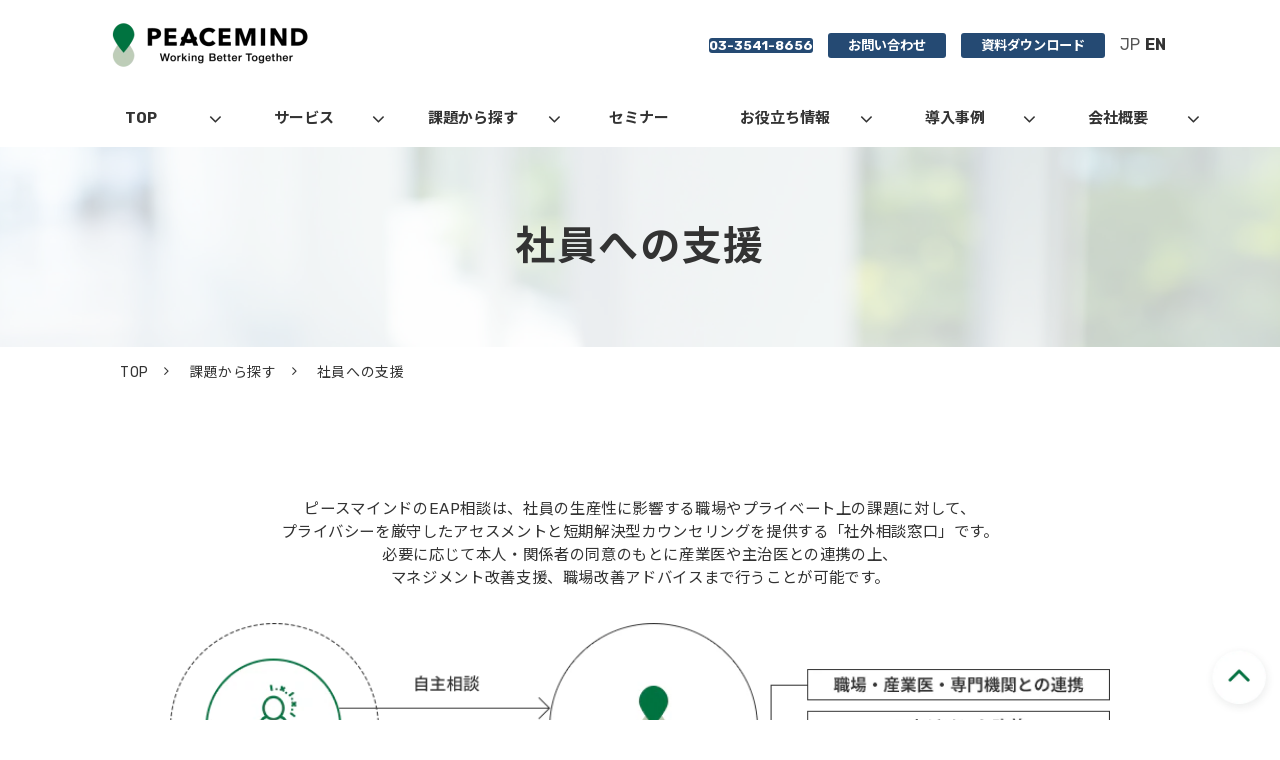

--- FILE ---
content_type: text/html; charset=utf-8
request_url: https://www.peacemind.co.jp/solution/individual-wellbeing
body_size: 26720
content:
<!DOCTYPE html><html lang="ja"><head><meta charSet="utf-8"/><meta name="viewport" content="width=device-width"/><meta property="og:locale" content="ja_JP"/><meta property="og:type" content="article"/><meta property="og:title" content="社員への支援 | ピースマインド株式会社"/><meta property="og:description" content="ピースマインドのソリューション「社員への支援」についてご紹介いたします。私たちは、「はたらくをよくする®」ため、さまざまな専門サービスをご提供しています。"/><meta property="og:site_name" content="ピースマインド株式会社"/><meta property="twitter:card" content="summary_large_image"/><meta property="twitter:title" content="社員への支援 | ピースマインド株式会社"/><meta property="twitter:description" content="ピースマインドのソリューション「社員への支援」についてご紹介いたします。私たちは、「はたらくをよくする®」ため、さまざまな専門サービスをご提供しています。"/><meta property="og:image" content="https://ferret-one.akamaized.net/images/63193ba0946f2f3a87b0afde/large.png?utime=1662598048"/><meta property="twitter:image" content="https://ferret-one.akamaized.net/images/63193ba0946f2f3a87b0afde/large.png?utime=1662598048"/><title>社員への支援 | ピースマインド株式会社</title><meta name="description" content="ピースマインドのソリューション「社員への支援」についてご紹介いたします。私たちは、「はたらくをよくする®」ため、さまざまな専門サービスをご提供しています。"/><link rel="canonical" href="https://www.peacemind.co.jp/solution/individual-wellbeing"/><meta property="og:url" content="https://www.peacemind.co.jp/solution/individual-wellbeing"/><link rel="shortcut icon" type="image/x-icon" href="https://ferret-one.akamaized.net/images/63193b99674f0f2e5d680dd7/original.png?utime=1662598041"/><link href="https://ferret-one.akamaized.net/cms/website/build_20251223154906/css/theme/cms/navi/style.css" rel="stylesheet"/><link href="https://ferret-one.akamaized.net/cms/website/build_20251223154906/css/theme/cms/fo-base.css" rel="stylesheet"/><link href="https://ferret-one.akamaized.net/cms/website/build_20251223154906/css/font-awesome.min.css" rel="stylesheet"/><style class="colors-class-list">.color-017441 { color: #017441 }</style><link href="https://ferret-one.akamaized.net/cms/website/build_20251223154906/css/global.css" rel="stylesheet"/><link href="/__/custom_css/sites/c22070836784?utime=1768668369971" rel="stylesheet"/><link href="/__/custom_css/pages/63db46e8d45d0104745b2477?utime=1768668369971" rel="stylesheet"/><link href="/__/custom_css/ctactions/63187317bddebe00010757ab?utime=1768668369971" rel="stylesheet"/><link href="/__/custom_css/ctactions/63db5b55d45d010bbe59557d?utime=1768668369971" rel="stylesheet"/><meta name="next-head-count" content="26"/><script data-nscript="beforeInteractive">
            window.dataLayer = window.dataLayer || [];
            function gtag(){dataLayer.push(arguments);}
            gtag('js', new Date());

            gtag('config', 'G-Z52Z2YY7MW');
          </script><script data-nscript="beforeInteractive">(function(w,d,s,l,i){w[l]=w[l]||[];w[l].push({'gtm.start':
    new Date().getTime(),event:'gtm.js'});var f=d.getElementsByTagName(s)[0],
    j=d.createElement(s),dl=l!='dataLayer'?'&l='+l:'';j.async=true;j.src=
    '//www.googletagmanager.com/gtm.js?id='+i+dl;f.parentNode.insertBefore(j,f);
    })(window,document,'script','dataLayer','GTM-PSSKDRT');</script><link rel="preload" href="https://ferret-one.akamaized.net/cms/website/build_20251223154906/_next/static/css/3a2542541ae0a365.css" as="style"/><link rel="stylesheet" href="https://ferret-one.akamaized.net/cms/website/build_20251223154906/_next/static/css/3a2542541ae0a365.css" data-n-p=""/><link rel="preload" href="https://ferret-one.akamaized.net/cms/website/build_20251223154906/_next/static/css/86b167a98608df1a.css" as="style"/><link rel="stylesheet" href="https://ferret-one.akamaized.net/cms/website/build_20251223154906/_next/static/css/86b167a98608df1a.css" data-n-p=""/><noscript data-n-css=""></noscript><script defer="" nomodule="" src="https://ferret-one.akamaized.net/cms/website/build_20251223154906/_next/static/chunks/polyfills-c67a75d1b6f99dc8.js"></script><script src="https://ferret-one.akamaized.net/cms/website/build_20251223154906/javascripts/jquery-1.12.4.js" defer="" data-nscript="beforeInteractive"></script><script src="https://www.googletagmanager.com/gtag/js?id=G-Z52Z2YY7MW" async="" defer="" data-nscript="beforeInteractive"></script><script src="https://ferret-one.akamaized.net/cms/website/build_20251223154906/_next/static/chunks/webpack-a738e8c1c930f04e.js" defer=""></script><script src="https://ferret-one.akamaized.net/cms/website/build_20251223154906/_next/static/chunks/framework-79bce4a3a540b080.js" defer=""></script><script src="https://ferret-one.akamaized.net/cms/website/build_20251223154906/_next/static/chunks/main-f7336f9dc76502ff.js" defer=""></script><script src="https://ferret-one.akamaized.net/cms/website/build_20251223154906/_next/static/chunks/pages/_app-1c1efe28789e670d.js" defer=""></script><script src="https://ferret-one.akamaized.net/cms/website/build_20251223154906/_next/static/chunks/fec483df-e0f7afedb46a82ad.js" defer=""></script><script src="https://ferret-one.akamaized.net/cms/website/build_20251223154906/_next/static/chunks/1064-924f96e470c13a47.js" defer=""></script><script src="https://ferret-one.akamaized.net/cms/website/build_20251223154906/_next/static/chunks/1601-384935cec67d4297.js" defer=""></script><script src="https://ferret-one.akamaized.net/cms/website/build_20251223154906/_next/static/chunks/9257-a8076b1d1a5615f0.js" defer=""></script><script src="https://ferret-one.akamaized.net/cms/website/build_20251223154906/_next/static/chunks/131-01563986ccbef7bf.js" defer=""></script><script src="https://ferret-one.akamaized.net/cms/website/build_20251223154906/_next/static/chunks/6851-c311f6e494cfc678.js" defer=""></script><script src="https://ferret-one.akamaized.net/cms/website/build_20251223154906/_next/static/chunks/6915-fdceaa29a1ffee57.js" defer=""></script><script src="https://ferret-one.akamaized.net/cms/website/build_20251223154906/_next/static/chunks/7224-5cc81e69d876ceba.js" defer=""></script><script src="https://ferret-one.akamaized.net/cms/website/build_20251223154906/_next/static/chunks/7938-9b2941f070878cc5.js" defer=""></script><script src="https://ferret-one.akamaized.net/cms/website/build_20251223154906/_next/static/chunks/pages/website/%5BsiteName%5D/pages/%5BpageId%5D-03a6478296874f3a.js" defer=""></script><script src="https://ferret-one.akamaized.net/cms/website/build_20251223154906/_next/static/kz13Hgu_ifot1hNRU-nbp/_buildManifest.js" defer=""></script><script src="https://ferret-one.akamaized.net/cms/website/build_20251223154906/_next/static/kz13Hgu_ifot1hNRU-nbp/_ssgManifest.js" defer=""></script></head><body id="page-custom-css-id"><div id="__next" data-reactroot=""><noscript><iframe title="gtm" src="https://www.googletagmanager.com/ns.html?id=GTM-PSSKDRT" height="0" width="0" style="display:none;visibility:hidden"></iframe></noscript><div id="page-show" page_title="社員への支援" form_page="false"></div><div id="page-analyse" data-id="63db46e8d45d0104745b2477" style="display:none"></div><div class="navi-002-01 navi_base_custom icon hamburger_custom two_row_sticky-navi__8HtZT"><header class="clearfix" role="banner" id="navigations" style="width:100%;box-sizing:border-box"><div class="inner"><div class="navigation-cont clearfix"><div class="logo"><div><a href="/"><img src="https://ferret-one.akamaized.net/images/63193b2c845d8041b08f9673/original.png?utime=1662597932" alt="ピースマインド株式会社" width="400" height="100"/></a></div></div><div class="cont"><div class="row row-1"><div class="col col-1 first_2btn_col" style="width:1%"><div class="component component-1 btn_custom_tel button"><div class="button-cont right"><a href="tel:03-3541-8656" rel="noopener" target="_blank" data-lp-cta="true" data-hu-event="TEL" data-hu-actiontype="click" data-hu-label="ヘッダ" class="right size-s blue" style="font-weight:bold">03-3541-8656</a></div></div></div><div class="col col-2 second_2btn_col" style="width:99%"><div class="component component-1 btn_custom01 button"><div class="button-cont center"><a href="/contact/form" rel="noopener" target="_blank" class="center size-s blue" style="font-weight:bold">お問い合わせ</a></div></div><div class="component component-2 btn_custom02 button"><div class="button-cont center"><a href="/document_download" target="_self" class="center size-s blue" style="font-weight:bold">資料ダウンロード</a></div></div><div class="component component-3 language_link jp richtext"><ul>
	<li class="align-left">JP</li>
	<li class="align-left"><a data-hu-actiontype="null" data-hu-event="null" data-hu-label="null" data-lp-cta="false" href="//www.peacemind.co.jp/en" target="_self">EN</a></li>
</ul>
</div></div></div></div></div><nav class="main-menu navigation-hide-border navigation-font-family pc styles_hide-border__StoOO" style="font-family:;height:;min-height:;padding:;margin:;border:;overflow:;justify-content:"><ul class="clearfix"><li class="level-01-trigger"><a href="/index">TOP</a><ul class="level-01-cont"><li class="level-02"><a href="/company/whyus">Why PEACEMIND</a></li></ul></li><li class="level-01-trigger"><a href="/service">サービス</a><ul class="level-01-cont"><li class="level-02"><a href="/service/eap">EAP（従業員支援プログラム）</a></li><li class="level-02"><a href="/service/stresscheck">ストレスチェック</a></li><li class="level-02-trigger"><a href="/service/training">研修</a><ul class="level-02-cont"><li class="level-03"><a href="/service/training/respect_training">リスペクト・トレーニング（心理的安全性が高い職場環境づくり）</a></li><li class="level-03"><a href="/service/training/incivility">インシビリティマネジメント研修</a></li><li class="level-03"><a href="/service/training/adaptation_challenges">適応課題への実践的アプローチ研修</a></li></ul></li><li class="level-02-trigger"><a href="/service/harassment">ハラスメント対策</a><ul class="level-02-cont"><li class="level-03"><a href="/service/harassment/coachingforharasser">ハラッサーコーチング</a></li><li class="level-03"><a href="/service/harassment/consultationdesk">ハラスメント相談窓口・相談対応者向け研修</a></li><li class="level-03"><a href="/service/harassment/trainingforbusinessmanagementlayer">経営層のためのハラスメント防止研修</a></li></ul></li><li class="level-02-trigger"><a href="/service/rework">休職・復職者支援（職場復帰支援）</a><ul class="level-02-cont"><li class="level-03"><a href="/service/rework/rework-support-program">復職支援プログラム</a></li></ul></li><li class="level-02"><a href="/service/crisis_management">クライシス支援（災害、事故等の緊急心理支援）</a></li><li class="level-02-trigger"><a href="/service/occupational_health">産業保健支援サービス</a><ul class="level-02-cont"><li class="level-03"><a href="/service/occupational_health/recruitment">産業医・保健師募集</a></li></ul></li><li class="level-02"><a href="/service/wellness">ウェルネスプログラム</a></li><li class="level-02"><a href="/service/e-learning">eラーニング</a></li></ul></li><li class="level-01-trigger"><a href="/solution">課題から探す</a><ul class="level-01-cont"><li class="level-02"><a href="/solution/harassment">ハラスメント課題</a></li><li class="level-02"><a href="/solution/mentalhealth">メンタルヘルス課題</a></li></ul></li><li class="level-01"><a href="/event/info">セミナー</a></li><li class="level-01-trigger"><a href="/library/info/top">お役立ち情報</a><ul class="level-01-cont"><li class="level-02-trigger"><a href="/column">コラム</a><ul class="level-02-cont"><li class="level-03"><a href="/column/editorial-policy">編集ポリシー</a></li></ul></li><li class="level-02"><a href="/document_download">サービス紹介資料</a></li><li class="level-02"><a href="/library/whitepaper">課題別資料</a></li><li class="level-02"><a href="/library/report/info">セミナーレポート</a></li><li class="level-02"><a href="/newsrelease/archives/category/paper">調査研究</a></li></ul></li><li class="level-01-trigger"><a href="/library/top">導入事例</a><ul class="level-01-cont"><li class="level-02-trigger"><a href="/library/leaders_interview/top">導入企業インタビュー</a><ul class="level-02-cont"><li class="level-03"><a href="/leaders_interview/08">東映株式会社様</a></li><li class="level-03"><a href="/leaders_interview/07">ダイハツインフィニアース株式会社様</a></li><li class="level-03"><a href="/leaders_interview/09">Circles Life Technology Japan株式会社様</a></li><li class="level-03"><a href="/leaders_interview/06">株式会社ディーイーシー・マネージメントオフィス様</a></li><li class="level-03"><a href="/library/leaders_interview/05">ケンブリッジ・テクノロジー・パートナーズ株式会社様</a></li><li class="level-03"><a href="/library/leaders_interview/04">住友重機械工業株式会社様</a></li><li class="level-03"><a href="/library/leaders_interview/01">株式会社丸井グループ様</a></li><li class="level-03"><a href="/library/leaders_interview/02">社会福祉法人 聖隷福祉事業団様</a></li></ul></li><li class="level-02"><a href="/library/success_stories/info">ソリューションの活用事例</a></li><li class="level-02"><a href="/library/consultation_cases/top">社員様からのご相談事例</a></li></ul></li><li class="level-01-trigger"><a href="/company/info">会社概要</a><ul class="level-01-cont"><li class="level-02"><a href="/company/message">ごあいさつ</a></li><li class="level-02"><a href="/company/philosophy_and_mission">私たちが大切にしている価値観</a></li><li class="level-02"><a href="/company/history">沿革</a></li><li class="level-02"><a href="/company/access">アクセス</a></li><li class="level-02"><a href="/company/Kenkosengen_policy">健康宣言</a></li><li class="level-02"><a href="/company/harassment_prevention_policy">ハラスメント防止方針</a></li><li class="level-02"><a href="/careers">採用情報</a></li></ul></li></ul></nav></div></header></div><div class="clearfix theme-fo-base v2-0" id="fo-base"><div class="main-visual sub-page-custom" style="background-image:url(https://ferret-one.akamaized.net/images/63187307bddebe0001074608/original.png?utime=1664153110);background-size:cover;background-position:center"><div class="overlay" style="background:#ffffff;opacity:0.7"></div><div class="overlay-image" style="background:#ffffff;opacity:0.7"></div><div class="clearfix main-visual-content"><div class="row row-1"><div class="col col-1" style="width:100%"><div id="63db46e8d45d0104745b2477-81b7ef803d5a1fc5a6dae02f" class="component component-1 hd_custom rich-heading heading rich-heading-align-center"><h1>社員への支援</h1></div></div></div></div></div><div class="breadcrumbs"><ul class="clearfix"><li><a href="/index">TOP</a></li><li><a href="/solution">課題から探す</a></li><li><span>社員への支援</span></li></ul></div><div class="wrapper clearfix none page-63db46e8d45d0104745b2477"><div class="contents"><section class="content-element content-1 band_sec"><div class="inner"><div class="row row-1 space60_row"><div class="col col-1"><div class="component component-1 text text-align-center" style="overflow-wrap:break-word">ピースマインドのEAP相談は、社員の生産性に影響する職場やプライベート上の課題に対して、<br />プライバシーを厳守したアセスメントと短期解決型カウンセリングを提供する「社外相談窓口」です。<br />必要に応じて本人・関係者の同意のもとに産業医や主治医との連携の上、<br />マネジメント改善支援、職場改善アドバイスまで行うことが可能です。<br /><br /></div><div class="component component-2 image resizeable-comp align-center" style="text-align:center"><img loading="lazy" id="" src="https://ferret-one.akamaized.net/images/63db4a811a6aa30660a3d0bd/original.png?utime=1675315841" alt="" class="" style="width:940px;border-radius:0;max-width:100%" height="200" width="900" role="presentation"/></div></div></div><div class="row row-2 pt100_row"><div class="col col-1"><div id="63db46e8d45d0104745b2477-4578a6c9a47dc8c5f24ba9c5" class="component component-1 hd_custom02 rich-heading heading"><h3>職場のメンタルヘルス対策はどのように行えばよいのか？EAPはどう活用するのか？</h3></div></div></div><div class="row row-3 space60_row flex60Box_row"><div class="col col-1" style="width:100%"><div class="component component-1 video"><iframe title="video" src="//www.youtube.com/embed/00aCHBZNEbY?controls=1" allowfullscreen="" frameBorder="0" width="100%" height="100%"></iframe></div><div class="component component-2 mt20_all text text-align-center" style="overflow-wrap:break-word"><em class="strong font-size-20px color-017441">社員向け　EAPサービス紹介動画</em></div></div></div><div class="row row-4 pt100_row"><div class="col col-1"><div class="component component-1 text text-align-center" style="overflow-wrap:break-word"><em class="strong">メンタルヘルス対策の基礎知識やEAPについて詳しく知りたい方は下記の記事をお読みください。</em></div></div></div><div class="row row-5"><div class="col col-1"><div class="component component-1 w960_img image resizeable-comp align-center" style="text-align:center"><a href="/__/tags/EAP" target="_self"><img loading="lazy" id="" src="https://ferret-one.akamaized.net/images/6330f7aafdcef701e7cd7331/original.png?utime=1664153514" alt="お役立ち情報随時更新中" class="" style="width:auto;border-radius:0;max-width:100%" height="378" width="1920" role="presentation"/></a></div></div></div></div></section><section class="content-element content-2" style="background-position:top center;background-size:auto"><div class="inner"><div class="row row-1"><div class="col col-1"><div id="63db46e8d45d0104745b2477-a1e30fa778271cbafeec74f3" class="component component-1 hd_custom01 rich-heading heading rich-heading-align-center"><h2>「社員への支援」の特長</h2></div></div></div><div class="row row-2 reverse band_row space60_row"><div class="col col-1 img_col" style="width:50%"><div class="component component-1 image resizeable-comp align-center" style="padding:0px 0px 0px 0px;text-align:center"><img loading="lazy" id="" src="https://ferret-one.akamaized.net/resized_images/63e21fa275d50609edf26896/original.png?utime=1675763618" alt="" class="" style="width:450px;border-radius:0;max-width:100%" role="presentation"/></div></div><div class="col col-2 text_col" style="width:50%"><div class="component component-1 en_text text text-align-left" style="overflow-wrap:break-word"><em class="strong">01</em></div><div id="63db46e8d45d0104745b2477-f0a7b6f0cd2333554f9d5cf8" class="component component-2 hd_custom01 rich-heading heading"><h3><span class="color-017441">生産性に影響するあらゆるテーマに対応</span></h3></div><div class="component component-3 text text-align-left" style="overflow-wrap:break-word">専門家が社員の方の多様な課題に、必要に応じて職場・産業医・専門機関と連携して解決をサポートいたします。<br /></div></div></div><div class="row row-3 reverse band_row belt_row" style="background-color:#FAFAFA"><div class="col col-1 img_col" style="width:50%"><div class="component component-1 image resizeable-comp align-center" style="text-align:center"><img loading="lazy" id="" src="https://ferret-one.akamaized.net/resized_images/63e21fc623bc081506e8f24a/original.png?utime=1675763654" alt="" class="" style="width:390px;border-radius:0;max-width:100%" role="presentation"/></div></div><div class="col col-2 text_col" style="width:50%"><div class="component component-1 en_text text text-align-left" style="overflow-wrap:break-word"><em class="strong">02</em></div><div id="63db46e8d45d0104745b2477-06d397dbba93cab312edb1e4" class="component component-2 hd_custom01 rich-heading heading"><h3><span class="color-017441">利便性の高い相談チャネル</span></h3></div><div class="component component-3 text text-align-left" style="overflow-wrap:break-word">ご利用者様のニーズに合わせて相談チャネルをお選びいただけます。　<br />※全チャネル英語対応可能</div></div></div><div class="row row-4 reverse band_row"><div class="col col-1 img_col" style="width:50%"><div class="component component-1 image resizeable-comp align-center" style="text-align:center"><img loading="lazy" id="" src="https://ferret-one.akamaized.net/resized_images/63e21fe635614f15171cc337/original.png?utime=1675763686" alt="" class="" style="width:380px;border-radius:0;max-width:100%" role="presentation"/></div></div><div class="col col-2 text_col" style="width:50%"><div class="component component-1 en_text text text-align-left" style="overflow-wrap:break-word"><em class="strong">03</em></div><div id="63db46e8d45d0104745b2477-4c05d94ad49acd21c374e848" class="component component-2 hd_custom01 rich-heading heading"><h3><span class="color-017441">マネジメント改善、組織改善からの課題解決支援</span></h3></div><div class="component component-3 text text-align-left" style="overflow-wrap:break-word">問題行動社員（ハラスメントを含む）への対応等、企業、人事にとって対応が困難な個別課題に対して、EAPのカウンセリングとコンサルテーションのスキルを効果的に活用し、問題の円滑な収束をサポートいたします。</div></div></div></div></section><section class="content-element content-3"><div class="inner"><div class="row row-1"><div class="col col-1"><div id="63db46e8d45d0104745b2477-2f94520eaae7be4eeaef6258" class="component component-1 hd_custom02 rich-heading heading"><h3>相談テーマ例</h3></div></div></div><div class="row row-2"><div class="col col-1" style="width:33.333333333333336%"><div class="component component-1 icon_richtext richtext"><div class="normal-table">
<table border="1" cellpadding="1" cellspacing="1" style="width: 100%;">
	<tbody>
		<tr>
			<td style=""><img alt="ホットライン　アイコン" loading="lazy" src="https://ferret-one.akamaized.net/images/6330f891fdcef7004acdd14d/normal.png?utime=1664153893" style="max-width:100%;width: auto !important;"></td>
			<td style="">
			<p><span style="color:#007440;"><strong>職場の悩み</strong></span></p>

			<p><span style="color:#007440;">▪</span>メンタルヘルス不調</p>

			<p><span style="color:#007440;">▪</span>モチベーション向上</p>

			<p><span style="color:#007440;">▪</span>職場の人間関係</p>

			<p><span style="color:#007440;">▪</span>キャリア相談</p>

			<p><span style="color:#007440;">▪</span>管理職向けコーチング</p>

			<p><span style="color:#007440;">▪</span>ハラスメント</p>

			<p><span style="color:#007440;">▪</span>休復職の対応</p>

			<p><span style="color:#007440;">▪</span>組織の変化への対応　など</p>
			</td>
		</tr>
	</tbody>
</table>
</div>
</div></div><div class="col col-2" style="width:33.333333333333336%"><div class="component component-1 icon_richtext richtext"><div class="normal-table">
<table border="1" cellpadding="1" cellspacing="1" style="width: 100%;">
	<tbody>
		<tr>
			<td style=""><img alt="カウンセリング　アイコン" loading="lazy" src="https://ferret-one.akamaized.net/images/6330f891fdcef7004acdd14f/normal.png?utime=1664153908" style="max-width:100%;width: auto !important;"></td>
			<td style="">
			<p><span style="color:#007440;"><strong>プライベート・家族の悩み</strong></span></p>

			<p><span style="color:#007440;">▪</span>家族関係（夫婦、親子）</p>

			<p><span style="color:#007440;">▪</span>介護</p>

			<p><span style="color:#007440;">▪</span>教育、子育て　など</p>
			</td>
		</tr>
	</tbody>
</table>
</div>
</div></div><div class="col col-3" style="width:33.333333333333336%"><div class="component component-1 icon_richtext richtext"><div class="normal-table">
<table border="1" cellpadding="1" cellspacing="1" style="width: 100%;">
	<tbody>
		<tr>
			<td style=""><img alt="オンラインカウンセリング　アイコン" loading="lazy" src="https://ferret-one.akamaized.net/images/6330f8908f9b6b5bacd99d41/normal.png?utime=1664153881" style="max-width:100%;width: auto !important;"></td>
			<td style="">
			<p><span style="color:#007440;"><strong>ウェルネス・健康の悩み</strong></span></p>

			<p><span style="color:#007440;">▪</span>ストレスマネジメント</p>

			<p><span style="color:#007440;">▪</span>心身の健康維持、向上</p>

			<p><span style="color:#007440;">▪</span>禁煙</p>

			<p><span style="color:#007440;">▪</span>生活習慣改善　など</p>
			</td>
		</tr>
	</tbody>
</table>
</div>
</div></div></div><div class="row row-3 pt100_row"><div class="col col-1"><div id="63db46e8d45d0104745b2477-a2ae0391018321c045d385eb" class="component component-1 hd_custom02 rich-heading heading"><h3>相談チャネル</h3></div><div class="component component-2 text text-align-left" style="overflow-wrap:break-word">社員のプライベート／職場の悩み事の解決のために、グローバル水準のカウンセリングを、様々なチャネルを通じてご提供いたします。<br />社員の相談窓口のベーシックなインフラ構築をサポートします。</div></div></div><div class="row row-4"><div class="col col-1" style="width:50%"><div class="component component-1 icon_richtext richtext"><div class="normal-table">
<table border="1" cellpadding="1" cellspacing="1" style="width: 100%;">
	<tbody>
		<tr>
			<td style=""><img alt="ハラスメント対策" loading="lazy" src="https://ferret-one.akamaized.net/images/63193ed3222d043e285f8333/normal.png?utime=1662599313" style="max-width:100%;width: auto !important;"></td>
			<td style=""><span style="color:#017441;"><strong>対面（予約制）</strong></span><br>
			担当カウンセラー制<br>
			日本全国および世界40か国で対応</td>
		</tr>
	</tbody>
</table>
</div>
</div></div><div class="col col-2" style="width:50%"><div class="component component-1 icon_richtext richtext"><div class="normal-table">
<table border="1" cellpadding="1" cellspacing="1" style="width: 100%;">
	<tbody>
		<tr>
			<td style=""><img alt="オンラインカウンセリング　アイコン" loading="lazy" src="https://ferret-one.akamaized.net/images/6330f8908f9b6b5bacd99d41/normal.png?utime=1664153881" style="max-width:100%;width: auto !important;"></td>
			<td style=""><font color="#017441"><b>オンライン対面</b></font><span style="color:#017441;"><strong>（予約制）</strong></span><br>
			ZoomやSkypeなどのビデオ会議ツールを利用<br>
			担当カウンセラー制<br>
			日本全国および世界40か国で対応</td>
		</tr>
	</tbody>
</table>
</div>
</div></div></div><div class="row row-5"><div class="col col-1" style="width:50%"><div class="component component-1 icon_richtext richtext"><div class="normal-table">
<table border="1" cellpadding="1" cellspacing="1" style="width: 100%;">
	<tbody>
		<tr>
			<td style=""><img alt="ホットライン　アイコン" loading="lazy" src="https://ferret-one.akamaized.net/images/6330f891fdcef7004acdd14d/normal.png?utime=1664153893" style="max-width:100%;width: auto !important;"></td>
			<td style=""><span style="color:#017441;"><strong>電話（予約制）</strong></span><br>
			24時間356日受付<br>
			担当カウンセラー制</td>
		</tr>
	</tbody>
</table>
</div>
</div></div><div class="col col-2" style="width:50%"><div class="component component-1 icon_richtext richtext"><div class="normal-table">
<table border="1" cellpadding="1" cellspacing="1" style="width: 100%;">
	<tbody>
		<tr>
			<td style=""><img alt="カウンセリング　アイコン" loading="lazy" src="https://ferret-one.akamaized.net/images/6330f891fdcef7004acdd14f/normal.png?utime=1664153908" style="max-width:100%;width: auto !important;"></td>
			<td style=""><font color="#017441"><b>オンライン（テキスト）</b></font><br>
			24時間356日受付<br>
			予約不要</td>
		</tr>
	</tbody>
</table>
</div>
</div></div></div><div class="row row-6"><div class="col col-1" style="width:50%"><div class="component component-1 icon_richtext richtext"><div class="normal-table">
<table border="1" cellpadding="1" cellspacing="1" style="width: 100%;">
	<tbody>
		<tr>
			<td style=""><img alt="ホットライン　アイコン" loading="lazy" src="https://ferret-one.akamaized.net/images/6330f891fdcef7004acdd14d/normal.png?utime=1664153893" style="max-width:100%;width: auto !important;"></td>
			<td style=""><font color="#017441"><b>専用ホットライン</b></font><br>
			タイムリーに相談したい方に<br>
			予約不要</td>
		</tr>
	</tbody>
</table>
</div>
</div></div><div class="col col-2" style="width:50%"><div class="component component-1 icon_richtext richtext"><div class="normal-table">
<table border="1" cellpadding="1" cellspacing="1" style="width: 100%;">
	<tbody>
		<tr>
			<td style=""><img alt="ウェルネスプログラム" loading="lazy" src="https://ferret-one.akamaized.net/images/63193ed4222d043e7a5f6007/normal.png?utime=1662599243" style="max-width:100%;width: auto !important;"></td>
			<td style=""><strong><span style="color:#017441;">訪問</span></strong><br>
			担当カウンセラー制</td>
		</tr>
	</tbody>
</table>
</div>
</div></div></div></div></section><section class="content-element content-4" style="background-color:#ECF8F2"><div class="inner"><div class="row row-1"><div class="col col-1"><div id="63db46e8d45d0104745b2477-cc13e67dee80a0dd4e1cd417" class="component component-1 hd_custom01 rich-heading heading rich-heading-align-center"><h2>「はたらくをよくする®」サービスの導入企業</h2></div></div></div><div class="row row-2 space60_row"><div class="col col-1"><div class="component component-1 text text-align-center" style="overflow-wrap:break-word">「はたらくをよくする®」サービスを導入いただいている企業様の一部をご紹介します。<br /><em class="strong color-017441">約1,400社の幅広い業界のお客様をサポート</em>しています。</div><div class="cta-63db5b55d45d010bbe59557d" id="cta-63db5b55d45d010bbe59557d"><div class="component component-3 cta id-88dace2d3719dd17be3560e1"><div class="cta-row cta-row-0" style="background-color:#FFFFFF;padding:0px 0px 0px 0px"><div class="cta-column cta-column-0" style="padding:15px 0px 0px 0px;width:95%"><div class="component cta-component-0 image cta-image" style="padding:0px 0px 0px 0px"><img loading="lazy" id="" src="https://ferret-one.akamaized.net/images/694b6e2750b87a1dbc67da26/original.png?utime=1766551079" alt="" class="" style="width:100%;border-radius:0;max-width:100%" height="1430" width="4159" role="presentation"/></div><div class="component cta-component-1 richtext cta-richtext" style="padding:5px 50px 0px 50px"><p><span style="font-size:18px;">製造業（自動車、金属、電子部品、石油製品、鉄鋼）、サービス業（飲食、ホテル）、情報通信業（携帯電話）、小売業（商社、食品、百貨店、服飾）、金融業（銀行、証券）、保険業（生命保険）、建設業（ゼネコン）</span></p>
</div></div></div></div></div></div></div></div></section><section class="content-element content-5 cta_sec" style="background-image:url(https://ferret-one.akamaized.net/images/63187303bddebe00010745f8/original.png?utime=1662613411);background-size:cover;background-position:center"><div class="overlay-image" style="background:#ffffff;opacity:0.85"></div><div class="inner"><div class="row row-1"><div class="col col-1"><div class="cta-63187317bddebe00010757ab" id="cta-63187317bddebe00010757ab"><div class="component component-1 cta id-c349247a0e8a33ce95806f57"><div class="cta-row cta-row-0"><div class="cta-column cta-column-0" style="width:95%"><div id="63db46e8d45d0104745b2477-5f60c6b6859d66ac5a4257c5" class="component cta-component-0 hd_custom01 rich-heading heading cta-heading rich-heading-align-center"><h2>目指すはお客様とともに<br />「はたらくをよくする®」会社<br /></h2></div></div></div><div class="cta-row cta-row-1"><div class="cta-column cta-column-0 tel_col"><div class="component cta-component-0 cta_tel_text text text-align-center cta-text" style="overflow-wrap:break-word"><br /></div><div class="component cta-component-1 btn_custom_tel button cta-button"><div class="button-cont center"><a href="tel:03-3541-8656" rel="noopener" target="_blank" data-lp-cta="true" data-hu-event="TEL" data-hu-actiontype="click" data-hu-label="CTA" class="center size-l blue" style="font-weight:bold">03-3541-8656</a></div></div><div class="component cta-component-2 cta_tel_text text text-align-center cta-text" style="overflow-wrap:break-word"><em class=" strong">平日 9:00～18:00</em></div></div></div><div class="cta-row cta-row-2 btn_row"><div class="cta-column cta-column-0" style="width:45%"><div class="component cta-component-0 text text-align-center cta-text" style="overflow-wrap:break-word">ご不明な点はお気軽に<br />お問い合わせください。</div><div class="component cta-component-1 btn_custom01 button cta-button"><div class="button-cont center"><a href="/contact" target="_self" class="center size-l blue" style="font-weight:bold">お問い合わせ</a></div></div></div><div class="cta-column cta-column-1" style="width:45%"><div class="component cta-component-0 text text-align-center cta-text" style="overflow-wrap:break-word">各サービスの資料をダウンロードできる<br />一覧をご用意しています。<br /></div><div class="component cta-component-1 btn_custom02 button cta-button"><div class="button-cont center"><a href="/document_download" target="_self" class="center size-l blue" style="font-weight:bold">資料ダウンロード</a></div></div></div></div></div></div></div></div></div></section></div></div><div class="foot ft_custom01"><div class="foot-cont"><div class="row row-1 ftLink_row"><div class="col col-1 info_col" style="width:40%"><div class="component component-1 foot_logo_img image resizeable-comp align-left" style="text-align:left"><a href="/index" target="_self"><img loading="lazy" id="" src="https://ferret-one.akamaized.net/images/63193b2c845d8041b08f9673/original.png?utime=1662597932" alt="PEACEMIND" class="" style="width:auto;border-radius:0;max-width:100%" height="100" width="400" role="presentation"/></a></div><div class="component component-2 sns_link list horizontal none"><ul style="overflow-wrap:break-word"><li><a href="https://twitter.com/PEACEMIND_INC" rel="noopener" target="_blank">X（旧Twitter）</a></li><li><a href="https://www.facebook.com/PEACEMIND.Inc" rel="noopener" target="_blank">facebook</a></li><li><a href="https://note.com/peacemind/" rel="noopener" target="_blank">note</a></li></ul></div></div><div class="col col-2 site_map_col" style="width:20%"><div class="component component-1 site_map_list list vertical none"><ul style="overflow-wrap:break-word"><li><a href="/company/info" target="_self">会社概要</a></li><li><a href="/company/message" target="_self">ごあいさつ</a></li><li><a href="/company/philosophy_and_mission" target="_self">私たちが大切にしている価値観</a></li><li><a href="/company/history" target="_self">沿革</a></li><li><a href="/company/whyus" target="_self">Why PEACEMIND</a></li><li><a href="/company/access" target="_self">アクセス</a></li><li><a href="/newsrelease" target="_self">ニュースリリース</a></li><li><a href="/careers" target="_self">採用情報</a></li></ul></div></div><div class="col col-3 site_map_col" style="width:20%"><div class="component component-1 site_map_list list vertical none"><ul style="overflow-wrap:break-word"><li><a href="/service" target="_self">サービス</a></li><li><a href="/solution" target="_self">ソリューション</a></li><li><a href="/event/info" target="_self">セミナー・イベント</a></li><li><a href="/library/leaders_interview/top" target="_self">導入企業インタビュー</a></li><li><a href="/library/consultation_cases/top" target="_self">EAP相談事例</a></li><li><a href="/library/success_stories/info" target="_self">ソリューション活用事例</a></li><li><a href="/workingbetter-info" target="_self">はたらくをよくする®コラム</a></li><li><a href="/document_download" target="_self">お役立ち資料ダウンロード</a></li></ul></div></div><div class="col col-4 site_map_col" style="width:20%"><div class="component component-1 site_map_list list vertical none"><ul style="overflow-wrap:break-word"><li><a href="/company/Kenkosengen_policy" target="_self">健康宣言</a></li><li><a href="/company/harassment_prevention_policy" target="_self">ハラスメント防止方針</a></li><li><a href="/company/privacy_policy" target="_self">個人情報保護方針</a></li><li><a href="/company/security_policy" target="_self">情報セキュリティ基本方針</a></li><li><a href="/company/services_policy" target="_self">サービス品質マネジメント基本方針</a></li><li><a href="/service/system-requirements" target="_self">推奨環境について</a></li></ul></div></div></div><div class="row row-2 foot_logo_row"><div class="col col-1"><div class="component component-1 w120_img image resizeable-comp align-center" style="text-align:center"><a href="https://www.uoeh-u.ac.jp/medical/hoshms/mh.html" rel="noopener" target="_blank"><img loading="lazy" id="" src="https://ferret-one.akamaized.net/images/63194a30946f2f3a87b187f3/original.png?utime=1662601776" alt="MH認定" class="" style="width:auto;border-radius:0;max-width:100%" height="120" width="240" role="presentation"/></a></div><div class="component component-2 w120_img image resizeable-comp align-center" style="text-align:center"><a href="https://isms.jp/" rel="noopener" target="_blank"><img loading="lazy" id="" src="https://ferret-one.akamaized.net/images/668ce7e2d9daf3056e15553d/original.png?utime=1720510435" alt="" class="" style="width:auto;border-radius:0;max-width:100%" height="200" width="320" role="presentation"/></a></div><div class="component component-3 w60_img image resizeable-comp align-center" style="text-align:center"><a href="https://privacymark.jp/" rel="noopener" target="_blank"><img loading="lazy" id="" src="https://ferret-one.akamaized.net/images/63194a30674f0f329267ece7/original.png?utime=1662601776" alt="プライバシーマーク" class="" style="width:auto;border-radius:0;max-width:100%" height="120" width="120" role="presentation"/></a></div><div class="component component-4 w60_img image resizeable-comp align-center" style="text-align:center"><img loading="lazy" id="" src="https://ferret-one.akamaized.net/images/63194a31946f2f3a87b187f5/original.png?utime=1662601777" alt="えるぼし" class="" style="width:auto;border-radius:0;max-width:100%" height="120" width="120" role="presentation"/></div><div class="component component-5 w60_img image resizeable-comp align-center" style="text-align:center"><a href="https://www.meti.go.jp/press/2024/03/20250310005/20250310005.html" rel="noopener" target="_blank"><img loading="lazy" id="" src="https://ferret-one.akamaized.net/images/67ce52eda6e367052903d6ec/original.jpeg?utime=1741574893" alt="" class="" style="width:auto;border-radius:0;max-width:100%" height="1056" width="1104" role="presentation"/></a></div></div></div><div class="row row-3 page_top_row"><div class="col col-1"><div class="component component-1 image resizeable-comp align-right" style="text-align:right"><a href="#" target="_self"><img loading="lazy" id="" src="https://ferret-one.akamaized.net/images/631872fcbddebe00010745da/original.png?utime=1662598900" alt="ページトップへ戻る" class="" style="width:auto;border-radius:0;max-width:100%" height="180" width="180" role="presentation"/></a></div></div></div></div><div class="foot-copyright"><p>© PEACEMIND Inc. All rights reserved.</p></div></div></div></div><script id="__NEXT_DATA__" type="application/json">{"props":{"pageProps":{"page":{"_id":"63db46e8d45d0104745b2477","name":"社員への支援","base_design_id":"63f31530bc78e60032f18fa7","sidebar_position":"none","path":"/solution/individual-wellbeing","meta":{"_id":"63db46e9d45d0104745b25da","title":"社員への支援 | ピースマインド株式会社","description":"ピースマインドのソリューション「社員への支援」についてご紹介いたします。私たちは、「はたらくをよくする®」ため、さまざまな専門サービスをご提供しています。"},"ogp":{"_id":"63db46e9d45d0104745b25db","title":"社員への支援 | ピースマインド株式会社","description":"ピースマインドのソリューション「社員への支援」についてご紹介いたします。私たちは、「はたらくをよくする®」ため、さまざまな専門サービスをご提供しています。","image_id":"63193ba0946f2f3a87b0afde"},"no_index":false},"layoutElements":{"navi":{"_id":"63193b2d674f0f2f9167e71c","_type":"NaviElement","brand_title_font_weight_bold":true,"brand_title_color":"000000","use_brand_logo":true,"show_navi":true,"font_type":"","sass_str":".navi, .navi-001-01, .navi-002-01 {\n  /* sample */\n}\n","bg_color":null,"bg_image_id":null,"bg_position":null,"border_color":null,"border_width":null,"brand_title":null,"business_time":null,"created_at":"2017-02-28T09:58:05.503Z","fix_navi":true,"hide_border":true,"klass":"navi_base_custom icon hamburger_custom","logo_id":"63193b2c845d8041b08f9673","logo_link":"","margin_bottom":null,"margin_left":null,"margin_right":null,"margin_top":null,"no_bg_image":false,"old_style":false,"phone_number":null,"updated_at":"2023-12-11T04:55:06.846Z","brand_title_font_size":"medium","rows_count":"2","menu_items_count":"8","bg_repeat":null,"border_style":null,"rows":[{"_id":"58b549ad014c8e3ea10003fc","_type":"Row","sass_str":".row {\n  /* sample */\n}\n","background_src":null,"bg_color":null,"bg_image_id":null,"bg_position":null,"bg_repeat":null,"block_group":null,"border_color":null,"border_style":null,"border_width":null,"created_at":"2017-02-28T09:58:05.503Z","designpart_name":null,"invisible":false,"klass":null,"margin_bottom":null,"margin_left":null,"margin_right":null,"margin_top":null,"mobile_reverse_order":false,"no_bg_image":false,"updated_at":"2022-09-07T10:32:20.683Z","lp_cta":false,"isShadowed":false,"columns":[{"_id":"58b549ad014c8e3ea10003fd","sass_str":".col {\n  /* sample */\n}\n","_type":"Column","background_src":null,"bg_color":null,"bg_image_id":null,"bg_position":null,"bg_repeat":null,"border_color":null,"border_style":null,"border_width":null,"created_at":"2017-02-28T09:58:05.503Z","designpart_name":null,"klass":"first_2btn_col","margin_bottom":null,"margin_left":null,"margin_right":null,"margin_top":null,"no_bg_image":false,"updated_at":"2019-07-08T04:46:25.814Z","width_percent":1,"lp_cta":false,"isShadowed":false,"components":[{"_id":"d5f5477fd678bcf6c9878cf2","_type":"ButtonComponent","sass_str":".component.button {\n  /* sample */\n}\n","actiontype":"click","align":"left","background_src":null,"bg_color":"","bg_image_id":null,"bg_position":"","bg_repeat":null,"border_color":"","border_style":null,"border_width":null,"button_color":"blue","button_color_customize":null,"button_link":null,"button_position":"right","button_size":"small","button_text":"03-3541-8656","color":null,"component_control":null,"content":null,"created_at":"2019-05-17T09:13:30.153Z","designpart_name":null,"event":"TEL","font_size":null,"font_weight":"bold","invisible":false,"klass":"btn_custom_tel","label":"ヘッダ","lp_cta":true,"margin_bottom":null,"margin_left":null,"margin_right":null,"margin_top":null,"no_bg_image":false,"updated_at":"2019-07-08T04:46:25.814Z","link":{"_id":"647954379ca08931a06634ac","open_target":"_blank","article_id":null,"blog_id":null,"download_link":"","heading_component_id":"","heading_element_id":"","no_follow":false,"page_id":null,"title":"","url":"tel:03-3541-8656"}}]},{"_id":"58b549ad014c8e3ea10003fe","sass_str":".col {\n  /* sample */\n}\n","_type":"Column","background_src":null,"bg_color":null,"bg_image_id":null,"bg_position":null,"bg_repeat":null,"border_color":null,"border_style":null,"border_width":null,"created_at":"2017-02-28T09:58:05.503Z","designpart_name":null,"klass":"second_2btn_col","margin_bottom":null,"margin_left":null,"margin_right":null,"margin_top":null,"no_bg_image":false,"updated_at":"2022-09-07T10:32:20.683Z","width_percent":99,"lp_cta":false,"isShadowed":false,"components":[{"_id":"7403a9b09801f5ec3d0a8134","_type":"ButtonComponent","sass_str":".component.button {\n  /* sample */\n}\n","actiontype":"click","align":"left","background_src":null,"bg_color":"","bg_image_id":null,"bg_position":"","bg_repeat":null,"border_color":"","border_style":null,"border_width":null,"button_color":"blue","button_color_customize":null,"button_link":null,"button_position":"center","button_size":"small","button_text":"お問い合わせ","color":null,"component_control":null,"content":null,"created_at":"2019-08-23T09:15:08.857Z","designpart_name":null,"event":"","font_size":null,"font_weight":"bold","invisible":false,"klass":"btn_custom01","label":"ヘッダ","lp_cta":false,"margin_bottom":null,"margin_left":null,"margin_right":null,"margin_top":null,"no_bg_image":false,"updated_at":"2022-09-07T10:32:20.683Z","link":{"_id":"647954379ca08931a06634ad","open_target":"_blank","page_id":"639809d5029e3b08c200496b","title":"サービスのお問い合わせ","url":"/contact/form","no_follow":false},"mobile_component":{"_id":"4a19cb9f4919c40fb3560c2d","_type":"ButtonComponent","sass_str":".component.button {\n  /* sample */\n}\n","actiontype":"click","align":"left","background_src":null,"bg_color":"","bg_image_id":null,"bg_position":"","bg_repeat":null,"border_color":"","border_style":null,"border_width":null,"button_color":"blue","button_color_customize":null,"button_link":null,"button_position":"center","button_size":"small","button_text":"お問い合わせ","color":null,"component_control":null,"content":null,"created_at":"2019-08-23T09:15:08.857Z","designpart_name":null,"event":"","font_size":null,"font_weight":"bold","invisible":false,"klass":"btn_custom01","label":"ヘッダ","lp_cta":false,"margin_bottom":null,"margin_left":null,"margin_right":null,"margin_top":null,"no_bg_image":false,"updated_at":"2022-09-07T10:32:20.683Z","link":{"_id":"647954379ca08931a06634ad","open_target":"_blank","page_id":"639809d5029e3b08c200496b","title":"サービスのお問い合わせ","url":"/contact/form","no_follow":false}}},{"_id":"740e4cd3c86b0b6d2d93f8b8","_type":"ButtonComponent","sass_str":".component.button {\n  /* sample */\n}\n","actiontype":"click","align":"left","background_src":null,"bg_color":"","bg_image_id":null,"bg_position":"","bg_repeat":null,"border_color":"","border_style":null,"border_width":null,"button_color":"blue","button_color_customize":null,"button_link":null,"button_position":"center","button_size":"small","button_text":"資料ダウンロード","color":null,"component_control":null,"content":null,"created_at":"2019-08-23T09:15:08.857Z","designpart_name":null,"event":"","font_size":null,"font_weight":"bold","invisible":false,"klass":"btn_custom02","label":"ヘッダ","lp_cta":false,"margin_bottom":null,"margin_left":null,"margin_right":null,"margin_top":null,"no_bg_image":false,"updated_at":"2022-09-07T10:32:20.683Z","link":{"_id":"647954379ca08931a06634ae","open_target":"_self","article_id":null,"blog_id":null,"download_link":null,"heading_component_id":null,"heading_element_id":null,"no_follow":false,"page_id":"63187311bddebe000107538d","title":"お役立ち資料","url":"/document_download"}},{"_id":"5b7c8db214cf84077d5186e1","_type":"RichTextComponent","color":"#000000","sass_str":".component.richtext {\n  /* sample */\n}\n","align":"left","background_src":null,"bg_color":"","bg_image_id":null,"bg_position":"","bg_repeat":null,"border_color":"","border_style":null,"border_width":null,"component_control":null,"content":"\u003cul\u003e\n\t\u003cli class=\"align-left\"\u003eJP\u003c/li\u003e\n\t\u003cli class=\"align-left\"\u003e\u003ca data-hu-actiontype=\"null\" data-hu-event=\"null\" data-hu-label=\"null\" data-lp-cta=\"false\" href=\"//www.peacemind.co.jp/en\" target=\"_self\"\u003eEN\u003c/a\u003e\u003c/li\u003e\n\u003c/ul\u003e\n","created_at":null,"designpart_name":null,"invisible":false,"klass":"language_link jp","margin_bottom":null,"margin_left":null,"margin_right":null,"margin_top":null,"no_bg_image":false,"rich_text_component":null,"updated_at":null}]}]}]},"header":{"_id":"63db46e9d45d0104745b25ac","_type":"HeaderElement","bg_media_type":"image","bg_video_url":"","is_bg_video_mute_sound":true,"bg_video_fit_location":50,"bg_sp_image_position":"","bg_overlay_image_pattern":"bg_overlay_pattern_none","title_font_weight_bold":true,"title_color":"000000","sub_title_color":"000000","sass_str":".header, .main-visual {\n  /* sample */\n}\n","attachment_id":null,"attachment_ids":[],"background_image_ids":[],"bg_color":"","bg_image_id":"63187307bddebe0001074609","bg_position":"center","bg_sp_image_id":null,"bg_texture_overlay_opacity":null,"border_color":null,"border_width":null,"created_at":"2016-01-25T07:23:59.115Z","is_bg_video_repeat":false,"klass":"sub-page-custom","margin_bottom":null,"margin_left":null,"margin_right":null,"margin_top":null,"min_height":null,"mobile_min_height":null,"no_bg_image":false,"old_style":false,"overlay_color":"ffffff","overlay_opacity":70,"show_header":null,"sub_title":null,"sub_title_font_weight_bold":false,"title":null,"updated_at":"2025-04-30T14:19:58.200Z","use_sp_image":false,"bg_video_fit":"iframe-wrapper","title_font_size":"medium","sub_title_font_size":"small","bg_repeat":"cover","bg_sp_image_repeat":"no-repeat","border_style":null,"rows":[{"_id":"56a5cd8f69702d02200f0500","_type":"Row","sass_str":".row {\n  /* sample */\n}\n","background_src":null,"bg_color":null,"bg_image_id":null,"bg_position":null,"bg_repeat":null,"block_group":null,"border_color":null,"border_style":null,"border_width":null,"created_at":"2023-02-02T05:15:21.243Z","invisible":false,"klass":"","margin_bottom":null,"margin_left":null,"margin_right":null,"margin_top":null,"mobile_reverse_order":false,"no_bg_image":false,"updated_at":"2025-04-30T14:19:58.200Z","columns":[{"_id":"56a5cd8f69702d0220110500","sass_str":".col {\n  /* sample */\n}\n","_type":"Column","background_src":null,"bg_color":null,"bg_image_id":null,"bg_position":null,"bg_repeat":null,"border_color":null,"border_style":null,"border_width":null,"created_at":"2023-02-02T05:15:21.243Z","klass":"","margin_bottom":null,"margin_left":null,"margin_right":null,"margin_top":null,"no_bg_image":false,"updated_at":"2025-04-30T14:19:58.200Z","width_percent":100,"components":[{"_id":"81b7ef803d5a1fc5a6dae02f","_type":"RichHeadingComponent","price_plan":"プラン","sass_str":".component.rich-heading {\n  /* sample */\n}\n","align":"left","background_src":null,"bg_color":"","bg_image_id":null,"bg_position":"","bg_repeat":null,"border_color":"","border_style":null,"border_width":null,"class_color":"","class_name":null,"component_control":null,"content":"社員への支援","created_at":"2023-02-02T05:15:21.243Z","element_id":null,"invisible":false,"klass":"hd_custom","margin_bottom":null,"margin_left":null,"margin_right":null,"margin_top":null,"no_bg_image":false,"price_plan_color":null,"rich_heading_type":"h1","text_position":"center","updated_at":"2023-02-02T05:15:21.243Z"}],"isShadowed":false,"lp_cta":false}],"isShadowed":false,"lp_cta":false}]},"footer":{"_id":"606ab0d590657505ef0c6279","_type":"FooterElement","template":"# %{{trademark}}\n","sass_str":".foot {\n  /* sample */\n}\n","bg_color":"","bg_image_id":null,"bg_position":null,"border_color":null,"border_width":null,"copyright":"© PEACEMIND Inc. All rights reserved.","created_at":"2017-02-28T09:58:05.505Z","klass":"ft_custom01","margin_bottom":null,"margin_left":null,"margin_right":null,"margin_top":null,"no_bg_image":false,"trademark":null,"updated_at":"2024-07-09T05:07:28.041Z","bg_repeat":null,"border_style":null,"rows":[{"_id":"3aedbf84bd110f16759e64be","_type":"Row","sass_str":".row {\n  /* sample */\n}\n","background_src":null,"bg_color":null,"bg_image_id":null,"bg_position":null,"bg_repeat":null,"block_group":null,"border_color":null,"border_style":null,"border_width":null,"created_at":"2017-02-28T09:58:05.505Z","designpart_name":null,"invisible":false,"klass":"ftLink_row","margin_bottom":null,"margin_left":null,"margin_right":null,"margin_top":null,"mobile_reverse_order":false,"no_bg_image":false,"updated_at":"2024-07-09T05:07:28.040Z","isShadowed":false,"lp_cta":false,"columns":[{"_id":"76a067bd5d06bc96a044c218","sass_str":".col {\n  /* sample */\n}\n","_type":"Column","background_src":null,"bg_color":null,"bg_image_id":null,"bg_position":null,"bg_repeat":null,"border_color":null,"border_style":null,"border_width":null,"created_at":"2019-05-17T09:32:11.958Z","designpart_name":null,"klass":"info_col","margin_bottom":null,"margin_left":null,"margin_right":null,"margin_top":null,"no_bg_image":false,"updated_at":"2024-07-09T05:07:28.040Z","width_percent":40,"isShadowed":false,"lp_cta":false,"components":[{"_id":"c91785b90bc3f326fe72ec1d","fullsize":false,"sass_str":".component.image {\n  /* sample */\n}\n","_type":"ImageComponent","actiontype":"click","align":"left","alt":"PEACEMIND","amana_attachment_id":null,"anchor_link":null,"attachment_id":"63193b2c845d8041b08f9673","background_src":null,"bg_attachment_id":null,"bg_color":"","bg_image_id":null,"bg_position":"","bg_repeat":null,"border_color":"","border_radius":"0","border_style":null,"border_width":null,"component_control":null,"content":null,"created_at":"2019-05-17T09:32:11.958Z","default_image":null,"designpart_name":null,"event":"","height":"auto","image_type":"image/png","img_version":"original","invisible":false,"klass":"foot_logo_img","label":"","link_to_separate_window":false,"lp_cta":false,"margin_bottom":null,"margin_left":null,"margin_right":null,"margin_top":null,"no_bg_image":false,"pixta_attachment_id":null,"resized_image_content_type":null,"resized_image_file_name":null,"resized_image_file_size":null,"resized_image_fingerprint":null,"resized_image_id":"640af691957def08457dd39c","resized_image_updated_at":null,"updated_at":"2022-09-07T10:32:20.679Z","width":"auto","link":{"_id":"640af6c69a4a600cca0473df","open_target":"_self","article_id":null,"blog_id":null,"download_link":null,"heading_component_id":null,"heading_element_id":null,"no_follow":false,"page_id":"6318730cbddebe0001074c01","title":"TOP","url":"/index"}},{"_id":"975898dddc72dc0111eefeb7","sass_str":".component.list {\n  /* sample */\n}\n","show_arrangement":true,"_type":"ListComponent","align":"left","arrangement":"horizontal","background_src":null,"bg_color":"","bg_image_id":null,"bg_position":"","bg_repeat":null,"border_color":"","border_style":null,"border_width":null,"color":null,"component_control":null,"content":null,"created_at":null,"designpart_name":null,"klass":"sns_link","list_style_type":"none","margin_bottom":null,"margin_left":null,"margin_right":null,"margin_top":null,"no_bg_image":false,"updated_at":null,"links":[{"_id":"640af6c69a4a600cca0473b6","open_target":"_blank","article_id":null,"blog_id":null,"download_link":"","heading_component_id":"","heading_element_id":"","no_follow":false,"page_id":null,"title":"X（旧Twitter）","url":"https://twitter.com/PEACEMIND_INC"},{"_id":"640af6c69a4a600cca0473b7","open_target":"_blank","article_id":null,"blog_id":null,"download_link":"","heading_component_id":"","heading_element_id":"","no_follow":false,"page_id":null,"title":"facebook","url":"https://www.facebook.com/PEACEMIND.Inc"},{"_id":"640af6c69a4a600cca0473b8","open_target":"_blank","article_id":null,"blog_id":null,"download_link":"","heading_component_id":"","heading_element_id":"","no_follow":false,"page_id":null,"title":"note","url":"https://note.com/peacemind/"}]}]},{"_id":"669b3572f24cff97dadac817","sass_str":".col {\n  /* sample */\n}\n","_type":"Column","background_src":null,"bg_color":null,"bg_image_id":null,"bg_position":null,"bg_repeat":null,"border_color":null,"border_style":null,"border_width":null,"created_at":"2017-02-28T09:58:05.505Z","designpart_name":null,"klass":"site_map_col","margin_bottom":null,"margin_left":null,"margin_right":null,"margin_top":null,"no_bg_image":false,"updated_at":"2024-07-09T05:07:28.040Z","width_percent":20,"isShadowed":false,"lp_cta":false,"components":[{"_id":"1989a8a1fd905ee715abea20","sass_str":".component.list {\n  /* sample */\n}\n","show_arrangement":true,"_type":"ListComponent","align":"left","arrangement":"vertical","background_src":null,"bg_color":null,"bg_image_id":null,"bg_position":null,"bg_repeat":null,"border_color":null,"border_style":null,"border_width":null,"color":null,"component_control":null,"content":null,"created_at":"2017-03-23T04:07:54.329Z","designpart_name":null,"klass":"site_map_list","list_style_type":"none","margin_bottom":null,"margin_left":null,"margin_right":null,"margin_top":null,"no_bg_image":false,"updated_at":"2022-09-07T10:32:20.679Z","links":[{"_id":"640af6c69a4a600cca0473bb","open_target":"_self","article_id":null,"blog_id":null,"download_link":null,"heading_component_id":null,"heading_element_id":null,"no_follow":false,"page_id":"6318730abddebe0001074698","title":"会社概要","url":"/company/info"},{"_id":"640af6c69a4a600cca0473bc","open_target":"_self","article_id":null,"blog_id":null,"download_link":null,"heading_component_id":null,"heading_element_id":null,"no_follow":false,"page_id":"6319766581876304808b40c7","title":"ごあいさつ","url":"/company/message"},{"_id":"640af6c69a4a600cca0473bd","open_target":"_self","article_id":null,"blog_id":null,"download_link":null,"heading_component_id":null,"heading_element_id":null,"no_follow":false,"page_id":"63198dec81876308e88acd63","title":"私たちが大切にしている価値観","url":"/company/philosophy_and_mission"},{"_id":"640af6c69a4a600cca0473be","open_target":"_self","article_id":null,"blog_id":null,"download_link":null,"heading_component_id":null,"heading_element_id":null,"no_follow":false,"page_id":"63198eb0d2ee9207bfef417e","title":"沿革","url":"/company/history"},{"_id":"640af6c69a4a600cca0473bf","open_target":"_self","article_id":null,"blog_id":null,"download_link":null,"heading_component_id":null,"heading_element_id":null,"no_follow":false,"page_id":"63cf5fbb121183041a815604","title":"Why PEACEMIND","url":"/company/whyus"},{"_id":"640af6c69a4a600cca0473c0","open_target":"_self","article_id":null,"blog_id":null,"download_link":null,"heading_component_id":null,"heading_element_id":null,"no_follow":false,"page_id":"63197d9a81876304a18be09b","title":"アクセス","url":"/company/access"},{"_id":"640af6c69a4a600cca0473c1","open_target":"_self","article_id":null,"blog_id":null,"download_link":null,"heading_component_id":null,"heading_element_id":null,"no_follow":false,"page_id":"6318730abddebe000107476c","title":"ニュースリリース","url":"/newsrelease"},{"_id":"640af6c69a4a600cca0473c2","open_target":"_self","article_id":null,"blog_id":null,"download_link":null,"heading_component_id":null,"heading_element_id":null,"no_follow":false,"page_id":"63187311bddebe00010754d1","title":"採用情報","url":"/careers"}]}]},{"_id":"8fb1c8336b99a78a5eab3214","sass_str":".col {\n  /* sample */\n}\n","_type":"Column","background_src":null,"bg_color":null,"bg_image_id":null,"bg_position":null,"bg_repeat":null,"border_color":null,"border_style":null,"border_width":null,"created_at":"2019-06-03T04:55:54.729Z","designpart_name":null,"klass":"site_map_col","margin_bottom":null,"margin_left":null,"margin_right":null,"margin_top":null,"no_bg_image":false,"updated_at":"2024-07-09T05:07:28.040Z","width_percent":20,"isShadowed":false,"lp_cta":false,"components":[{"_id":"e9c2d760d6189ecca1e130e3","sass_str":".component.list {\n  /* sample */\n}\n","show_arrangement":true,"_type":"ListComponent","align":"left","arrangement":"vertical","background_src":null,"bg_color":"","bg_image_id":null,"bg_position":"","bg_repeat":null,"border_color":"","border_style":null,"border_width":null,"color":null,"component_control":null,"content":null,"created_at":"2019-06-03T04:55:54.729Z","designpart_name":null,"klass":"site_map_list","list_style_type":"none","margin_bottom":null,"margin_left":null,"margin_right":null,"margin_top":null,"no_bg_image":false,"updated_at":"2022-09-07T10:32:20.680Z","links":[{"_id":"640af6c69a4a600cca0473c5","open_target":"_self","article_id":null,"blog_id":null,"download_link":null,"heading_component_id":null,"heading_element_id":null,"no_follow":false,"page_id":"631962dd818763028b89f351","title":"サービス","url":"/service"},{"_id":"640af6c69a4a600cca0473c6","open_target":"_self","article_id":null,"blog_id":null,"download_link":null,"heading_component_id":null,"heading_element_id":null,"no_follow":false,"page_id":"63db45111a6aa30660a39b6c","title":"ソリューション","url":"/solution"},{"_id":"640af6c69a4a600cca0473c7","open_target":"_self","article_id":null,"blog_id":null,"download_link":null,"heading_component_id":null,"heading_element_id":null,"no_follow":false,"page_id":"6318730cbddebe0001074a83","title":"セミナー・イベント","url":"/event/info"},{"_id":"640af6c69a4a600cca0473c8","open_target":"_self","article_id":null,"blog_id":null,"download_link":null,"heading_component_id":"","heading_element_id":null,"no_follow":false,"page_id":null,"title":"導入企業インタビュー","url":"/library/leaders_interview/top"},{"_id":"640af6c69a4a600cca0473c9","open_target":"_self","article_id":null,"blog_id":null,"download_link":null,"heading_component_id":null,"heading_element_id":null,"no_follow":false,"page_id":"6319714081876304a18a83e6","title":"EAP相談事例","url":"/library/consultation_cases/top"},{"_id":"640af6c69a4a600cca0473ca","open_target":"_self","article_id":null,"blog_id":null,"download_link":null,"heading_component_id":null,"heading_element_id":null,"no_follow":false,"page_id":"631970af5c834504494ffbb0","title":"ソリューション活用事例","url":"/library/success_stories/info"},{"_id":"640af6c69a4a600cca0473cb","open_target":"_self","article_id":null,"blog_id":"631872fbbddebe00010745d4","download_link":null,"heading_component_id":null,"heading_element_id":null,"no_follow":false,"page_id":null,"title":"はたらくをよくする®コラム","url":"/workingbetter-info"},{"_id":"640af6c69a4a600cca0473cc","open_target":"_self","article_id":null,"blog_id":null,"download_link":null,"heading_component_id":null,"heading_element_id":null,"no_follow":false,"page_id":"63187311bddebe000107538d","title":"お役立ち資料ダウンロード","url":"/document_download"}]}]},{"_id":"6bed69a83d5fe1ee956000be","sass_str":".col {\n  /* sample */\n}\n","_type":"Column","background_src":null,"bg_color":null,"bg_image_id":null,"bg_position":null,"bg_repeat":null,"border_color":null,"border_style":null,"border_width":null,"created_at":"2019-08-27T05:51:42.209Z","designpart_name":null,"klass":"site_map_col","margin_bottom":null,"margin_left":null,"margin_right":null,"margin_top":null,"no_bg_image":false,"updated_at":"2024-07-09T05:07:28.040Z","width_percent":20,"isShadowed":false,"lp_cta":false,"components":[{"_id":"dd679aae97b48492ad40143f","sass_str":".component.list {\n  /* sample */\n}\n","show_arrangement":true,"_type":"ListComponent","align":"left","arrangement":"vertical","background_src":null,"bg_color":"","bg_image_id":null,"bg_position":"","bg_repeat":null,"border_color":"","border_style":null,"border_width":null,"color":null,"component_control":null,"content":null,"created_at":"2019-08-27T05:48:06.068Z","designpart_name":null,"klass":"site_map_list","list_style_type":"none","margin_bottom":null,"margin_left":null,"margin_right":null,"margin_top":null,"no_bg_image":false,"updated_at":"2022-09-07T10:32:20.680Z","links":[{"_id":"640af6c69a4a600cca0473cf","open_target":"_self","article_id":null,"blog_id":null,"download_link":null,"heading_component_id":null,"heading_element_id":null,"no_follow":false,"page_id":"63c4f999aa5809108c97ade5","title":"健康宣言","url":"/company/Kenkosengen_policy"},{"_id":"640af6c69a4a600cca0473d0","open_target":"_self","article_id":null,"blog_id":null,"download_link":null,"heading_component_id":null,"heading_element_id":null,"no_follow":false,"page_id":"63c5056c57f7be0604067148","title":"ハラスメント防止方針","url":"/harassment_prevention_policy"},{"_id":"640af6c69a4a600cca0473d1","open_target":"_self","article_id":null,"blog_id":null,"download_link":null,"heading_component_id":null,"heading_element_id":null,"no_follow":false,"page_id":"63d8a71f5ffa910787659523","title":"個人情報保護方針","url":"/privacy_policy"},{"_id":"640af6c69a4a600cca0473d2","open_target":"_self","article_id":null,"blog_id":null,"download_link":null,"heading_component_id":null,"heading_element_id":null,"no_follow":false,"page_id":"63d789b3030ecb1400a01dec","title":"情報セキュリティ基本方針","url":"/security_policy"},{"_id":"640af6c69a4a600cca0473d3","open_target":"_self","article_id":null,"blog_id":null,"download_link":null,"heading_component_id":null,"heading_element_id":null,"no_follow":false,"page_id":"63d773ae734db80f2f0b0752","title":"サービス品質マネジメント基本方針","url":"/services_policy"},{"_id":"640af6c69a4a600cca0473d4","open_target":"_self","article_id":null,"blog_id":null,"download_link":null,"heading_component_id":null,"heading_element_id":null,"no_follow":false,"page_id":"63d8b11260e1c0005ce254ab","title":"推奨環境について","url":"/service/system-requirements"}]}]}]},{"_id":"0855b2abc8ada764ba75a373","_type":"Row","sass_str":".row {\n  /* sample */\n}\n","background_src":null,"bg_color":null,"bg_image_id":null,"bg_position":null,"block_group":null,"border_color":null,"border_width":null,"created_at":"2022-09-08T01:59:03.743Z","designpart_name":null,"invisible":false,"klass":"foot_logo_row","margin_bottom":null,"margin_left":null,"margin_right":null,"margin_top":null,"mobile_reverse_order":false,"no_bg_image":false,"updated_at":"2024-07-09T05:07:28.041Z","isShadowed":false,"lp_cta":false,"columns":[{"_id":"8f36e83c505a2d1511f05b97","sass_str":".col {\n  /* sample */\n}\n","_type":"Column","background_src":null,"bg_color":null,"bg_image_id":null,"bg_position":null,"border_color":null,"border_width":null,"created_at":null,"designpart_name":null,"klass":null,"margin_bottom":null,"margin_left":null,"margin_right":null,"margin_top":null,"no_bg_image":false,"updated_at":"2024-07-09T05:07:28.041Z","width_percent":null,"isShadowed":false,"lp_cta":false,"components":[{"_id":"17716009fe5ec0fc10eb45a2","fullsize":false,"sass_str":".component.image {\n  /* sample */\n}\n","_type":"ImageComponent","actiontype":"click","align":"center","alt":"MH認定","amana_attachment_id":null,"anchor_link":null,"attachment_id":"63194a30946f2f3a87b187f3","background_src":null,"bg_attachment_id":null,"bg_color":"","bg_image_id":null,"bg_position":"","bg_repeat":null,"border_color":"","border_radius":"0","border_style":null,"border_width":null,"component_control":null,"content":null,"created_at":null,"default_image":null,"designpart_name":null,"event":"","height":"auto","image_type":"image/png","img_version":"large","invisible":false,"klass":"w120_img","label":"","link_to_separate_window":false,"lp_cta":false,"margin_bottom":null,"margin_left":null,"margin_right":null,"margin_top":null,"no_bg_image":false,"pixta_attachment_id":null,"resized_image_content_type":null,"resized_image_file_name":null,"resized_image_file_size":null,"resized_image_fingerprint":null,"resized_image_id":"640af691957def08457dd39d","resized_image_updated_at":null,"updated_at":null,"width":"auto","link":{"_id":"640af6c69a4a600cca0473e0","open_target":"_blank","article_id":null,"blog_id":null,"download_link":"","heading_component_id":"","heading_element_id":"","no_follow":false,"page_id":null,"title":"","url":"https://www.uoeh-u.ac.jp/medical/hoshms/mh.html"}},{"_id":"84d3c77c746429cc11af12d6","fullsize":false,"sass_str":".component.image {\n  /* sample */\n}\n","_type":"ImageComponent","actiontype":"click","align":"center","alt":"","amana_attachment_id":null,"anchor_link":null,"attachment_id":"668ce7e2d9daf3056e15553d","background_src":null,"bg_attachment_id":null,"bg_color":"","bg_image_id":null,"bg_position":"","bg_repeat":null,"border_color":"","border_radius":"0","border_style":null,"border_width":null,"component_control":null,"content":null,"created_at":null,"default_image":null,"designpart_name":null,"event":"","height":"auto","image_type":"image/png","img_version":"large","invisible":false,"klass":"w120_img","label":"","link_to_separate_window":false,"lp_cta":false,"margin_bottom":null,"margin_left":null,"margin_right":null,"margin_top":null,"no_bg_image":false,"pixta_attachment_id":null,"resized_image_content_type":null,"resized_image_file_name":null,"resized_image_file_size":null,"resized_image_fingerprint":null,"resized_image_id":null,"resized_image_updated_at":null,"updated_at":null,"width":"auto","link":{"_id":"640af6c69a4a600cca0473e1","open_target":"_blank","article_id":null,"blog_id":null,"download_link":"","heading_component_id":"","heading_element_id":"","no_follow":false,"page_id":null,"title":"","url":"https://isms.jp/"}},{"_id":"e55b90a0ec75b0e442736020","fullsize":false,"sass_str":".component.image {\n  /* sample */\n}\n","_type":"ImageComponent","actiontype":"click","align":"center","alt":"プライバシーマーク","amana_attachment_id":null,"anchor_link":null,"attachment_id":"63194a30674f0f329267ece7","background_src":null,"bg_attachment_id":null,"bg_color":"","bg_image_id":null,"bg_position":"","bg_repeat":null,"border_color":"","border_radius":"0","border_style":null,"border_width":null,"component_control":null,"content":null,"created_at":null,"default_image":null,"designpart_name":null,"event":"","height":"auto","image_type":"image/png","img_version":"large","invisible":false,"klass":"w60_img","label":"","link_to_separate_window":false,"lp_cta":false,"margin_bottom":null,"margin_left":null,"margin_right":null,"margin_top":null,"no_bg_image":false,"pixta_attachment_id":null,"resized_image_content_type":null,"resized_image_file_name":null,"resized_image_file_size":null,"resized_image_fingerprint":null,"resized_image_id":"640af691957def08457dd39f","resized_image_updated_at":null,"updated_at":null,"width":"auto","link":{"_id":"640af6c69a4a600cca0473e2","open_target":"_blank","article_id":null,"blog_id":null,"download_link":"","heading_component_id":"","heading_element_id":"","no_follow":false,"page_id":null,"title":"","url":"https://privacymark.jp/"}},{"_id":"f08b981ed88d63257af9c0e6","fullsize":false,"sass_str":".component.image {\n  /* sample */\n}\n","_type":"ImageComponent","actiontype":"click","align":"center","alt":"えるぼし","amana_attachment_id":null,"anchor_link":null,"attachment_id":"63194a31946f2f3a87b187f5","background_src":null,"bg_attachment_id":null,"bg_color":"","bg_image_id":null,"bg_position":"","bg_repeat":null,"border_color":"","border_radius":"0","border_style":null,"border_width":null,"component_control":null,"content":null,"created_at":null,"default_image":null,"designpart_name":null,"event":"","height":"auto","image_type":"image/png","img_version":"large","invisible":false,"klass":"w60_img","label":"","link_to_separate_window":false,"lp_cta":false,"margin_bottom":null,"margin_left":null,"margin_right":null,"margin_top":null,"no_bg_image":false,"pixta_attachment_id":null,"resized_image_content_type":null,"resized_image_file_name":null,"resized_image_file_size":null,"resized_image_fingerprint":null,"resized_image_id":"640af691957def08457dd3a0","resized_image_updated_at":null,"updated_at":null,"width":"auto","link":{"_id":"640af6c69a4a600cca0473e3","open_target":"_self","article_id":null,"blog_id":null,"download_link":null,"heading_component_id":"","heading_element_id":null,"no_follow":false,"page_id":null,"title":"","url":""}},{"_id":"fd4b766756ddc4397587c266","fullsize":false,"sass_str":".component.image {\n  /* sample */\n}\n","_type":"ImageComponent","actiontype":"click","align":"center","alt":"","amana_attachment_id":null,"anchor_link":null,"attachment_id":"67ce52eda6e367052903d6ec","background_src":null,"bg_attachment_id":null,"bg_color":"","bg_image_id":null,"bg_position":"","bg_repeat":null,"border_color":"","border_radius":"0","border_style":null,"border_width":null,"component_control":null,"content":null,"created_at":null,"default_image":null,"designpart_name":null,"event":"","height":"auto","image_type":"image/jpeg","img_version":"large","invisible":false,"klass":"w60_img","label":"","link_to_separate_window":false,"lp_cta":false,"margin_bottom":null,"margin_left":null,"margin_right":null,"margin_top":null,"no_bg_image":false,"pixta_attachment_id":null,"resized_image_content_type":null,"resized_image_file_name":null,"resized_image_file_size":null,"resized_image_fingerprint":null,"resized_image_id":null,"resized_image_updated_at":null,"updated_at":null,"width":"auto","link":{"_id":"640af6c69a4a600cca0473e4","open_target":"_blank","article_id":null,"blog_id":null,"download_link":"","heading_component_id":"","heading_element_id":"","no_follow":false,"page_id":null,"title":"","url":"https://www.meti.go.jp/press/2024/03/20250310005/20250310005.html"}}]}]},{"_id":"bbb47402abe47591d2e9d7a2","_type":"Row","sass_str":".row {\n  /* sample */\n}\n","background_src":null,"bg_color":null,"bg_image_id":null,"bg_position":null,"bg_repeat":null,"block_group":null,"border_color":null,"border_style":null,"border_width":null,"created_at":"2019-06-03T04:51:49.860Z","designpart_name":null,"invisible":false,"klass":"page_top_row","margin_bottom":null,"margin_left":null,"margin_right":null,"margin_top":null,"mobile_reverse_order":false,"no_bg_image":false,"updated_at":"2024-07-09T05:07:28.041Z","isShadowed":false,"lp_cta":false,"columns":[{"_id":"f186f0dabff1ded4d08bea51","sass_str":".col {\n  /* sample */\n}\n","_type":"Column","background_src":null,"bg_color":null,"bg_image_id":null,"bg_position":null,"bg_repeat":null,"border_color":null,"border_style":null,"border_width":null,"created_at":"2019-06-03T04:51:49.860Z","designpart_name":null,"klass":null,"margin_bottom":null,"margin_left":null,"margin_right":null,"margin_top":null,"no_bg_image":false,"updated_at":"2024-07-09T05:07:28.041Z","width_percent":null,"isShadowed":false,"lp_cta":false,"components":[{"_id":"30bb6281342bbb93605c80b6","fullsize":false,"sass_str":".component.image {\n  /* sample */\n}\n","_type":"ImageComponent","actiontype":"click","align":"right","alt":"ページトップへ戻る","amana_attachment_id":null,"anchor_link":null,"attachment_id":"631872fcbddebe00010745db","background_src":null,"bg_attachment_id":null,"bg_color":"","bg_image_id":null,"bg_position":"","bg_repeat":null,"border_color":"","border_radius":"0","border_style":null,"border_width":null,"component_control":null,"content":null,"created_at":"2019-06-03T04:51:49.860Z","default_image":null,"designpart_name":null,"event":"","height":"auto","image_type":"image/png","img_version":"original","invisible":false,"klass":"","label":"","link_to_separate_window":false,"lp_cta":false,"margin_bottom":null,"margin_left":null,"margin_right":null,"margin_top":null,"no_bg_image":false,"pixta_attachment_id":null,"resized_image_content_type":null,"resized_image_file_name":null,"resized_image_file_size":null,"resized_image_fingerprint":null,"resized_image_id":"63187334bddebe000107592b","resized_image_updated_at":null,"updated_at":"2022-09-07T10:32:20.680Z","width":"auto","link":{"_id":"640af6c69a4a600cca0473e5","open_target":"_self","article_id":null,"blog_id":null,"download_link":null,"heading_component_id":"","heading_element_id":"","no_follow":false,"page_id":null,"title":null,"url":"#"}}]}]}]},"breadcrumb":{"_id":"63db46e9d45d0104745b25aa","_type":"BreadcrumbElement","sass_str":".breadcrumbs {\n  /* sample */\n}\n","show_breadcrumb":true,"bg_color":null,"bg_image_id":null,"bg_position":null,"border_color":null,"border_width":null,"created_at":"2016-01-25T07:23:59.116Z","current_page_title":null,"klass":null,"margin_bottom":null,"margin_left":null,"margin_right":null,"margin_top":null,"no_bg_image":false,"updated_at":"2019-07-08T04:46:25.810Z","bg_repeat":null,"border_style":null}},"contentElements":[{"_id":"63db46e9d45d0104745b25a2","_type":"ContentElement","bg_media_type":"image","bg_video_url":"","is_bg_video_mute_sound":true,"bg_video_fit_location":50,"bg_sp_image_position":"","bg_overlay_image_pattern":"bg_overlay_pattern_none","sass_str":".contents {\n  /* sample */\n}\n","background_image_ids":[],"bg_color":"","bg_image_id":null,"bg_position":null,"bg_sp_image_id":null,"bg_texture_overlay_opacity":null,"block_component":null,"border_color":null,"border_width":null,"created_at":"2020-08-19T04:20:48.286Z","is_bg_video_repeat":false,"klass":"band_sec","margin_bottom":null,"margin_left":null,"margin_right":null,"margin_top":null,"multi_backgrounds":null,"no_bg_image":false,"overlay_color":null,"overlay_opacity":null,"theme_block":null,"updated_at":"2025-04-30T14:19:58.175Z","use_sp_image":false,"invisible":false,"bg_video_fit":"iframe-wrapper","rows":[{"_id":"3b6255c2312a9d9bdfbe983f","_type":"Row","sass_str":".row {\n  /* sample */\n}\n","no_bg_image":false,"invisible":false,"mobile_reverse_order":false,"updated_at":"2025-04-30T14:19:58.174Z","created_at":"2023-02-02T05:15:21.210Z","klass":"space60_row","columns":[{"_id":"bd2b7aa14ead0dfad78593e0","sass_str":".col {\n  /* sample */\n}\n","_type":"Column","no_bg_image":false,"updated_at":"2025-04-30T14:19:58.174Z","created_at":"2023-02-02T05:15:21.210Z","components":[{"_id":"5e93b84378b9e5be438c94d1","_type":"TextComponent","color":"black","sass_str":".component.text {\n  /* sample */\n}\n","align":"left","background_src":null,"bg_color":"","bg_image_id":null,"bg_position":"","bg_repeat":null,"border_color":"","border_style":null,"border_width":null,"class_color":"","class_name":null,"component_control":null,"content":"ピースマインドのEAP相談は、社員の生産性に影響する職場やプライベート上の課題に対して、\nプライバシーを厳守したアセスメントと短期解決型カウンセリングを提供する「社外相談窓口」です。\n必要に応じて本人・関係者の同意のもとに産業医や主治医との連携の上、\nマネジメント改善支援、職場改善アドバイスまで行うことが可能です。\n\n","created_at":"2023-02-02T05:15:21.210Z","invisible":false,"klass":"","margin_bottom":null,"margin_left":null,"margin_right":null,"margin_top":null,"markdown_html":"","mode":"rich_text","no_bg_image":false,"text_position":"center","updated_at":"2023-02-02T05:15:21.210Z","mobile_component":{"_id":"041d7a16f397a5ac0057f009","_type":"TextComponent","color":"black","sass_str":".component.text {\n  /* sample */\n}\n","align":"left","background_src":null,"bg_color":"","bg_image_id":null,"bg_position":"","bg_repeat":null,"border_color":"","border_style":null,"border_width":null,"class_color":"","class_name":null,"component_control":null,"content":"ピースマインドのEAP相談は、社員の生産性に影響する職場やプライベート上の課題に対して、プライバシーを厳守したアセスメントと短期解決型カウンセリングを提供する「社外相談窓口」です。\n必要に応じて本人・関係者の同意のもとに産業医や主治医との連携の上、マネジメント改善支援、職場改善アドバイスまで行うことが可能です。\n\n","created_at":"2023-02-02T05:15:21.210Z","invisible":false,"klass":"","margin_bottom":null,"margin_left":null,"margin_right":null,"margin_top":null,"markdown_html":"","mode":"rich_text","no_bg_image":false,"text_position":"left","updated_at":"2023-02-02T05:15:21.210Z"}},{"_id":"a9829a09aee1583228185ea7","_type":"ImageComponent","fullsize":false,"sass_str":".component.image {\n  /* sample */\n}\n","alt":"","align":"center","event":"","actiontype":"click","label":"","link_to_separate_window":false,"attachment_id":"63db4a811a6aa30660a3d0bd","invisible":false,"amana_attachment_id":null,"resized_image_id":null,"pixta_attachment_id":null,"width":940,"height":"auto","no_bg_image":false,"lp_cta":false,"img_version":"large","border_radius":"0"}],"isShadowed":false,"lp_cta":false}],"mobile_css":{"_id":"6502a838b8726c5515a74fbb","klass":"space60_row"},"isShadowed":false,"lp_cta":false},{"_id":"163f1c6a9dd6a580efb5b02d","_type":"Row","sass_str":".row {\n  /* sample */\n}\n","no_bg_image":false,"invisible":false,"mobile_reverse_order":false,"klass":"pt100_row","updated_at":"2025-04-30T14:19:58.174Z","created_at":"2023-02-02T05:15:21.211Z","columns":[{"_id":"4df5203d01702ea8b3f3b30c","sass_str":".col {\n  /* sample */\n}\n","_type":"Column","no_bg_image":false,"updated_at":"2025-04-30T14:19:58.174Z","created_at":"2023-02-02T05:15:21.211Z","components":[{"_id":"4578a6c9a47dc8c5f24ba9c5","_type":"RichHeadingComponent","price_plan":"プラン","sass_str":".component.rich-heading {\n  /* sample */\n}\n","rich_heading_type":"h3","content":"職場のメンタルヘルス対策はどのように行えばよいのか？EAPはどう活用するのか？","class_color":"","klass":"hd_custom02","no_bg_image":false,"invisible":false,"align":"left","updated_at":"2023-02-02T05:15:21.211Z","created_at":"2023-02-02T05:15:21.211Z"}],"isShadowed":false,"lp_cta":false}],"mobile_css":{"_id":"6502a838b8726c5515a74fbc","klass":"pt100_row"},"isShadowed":false,"lp_cta":false},{"_id":"027bad7b8b6bd1a95035d413","_type":"Row","sass_str":".row {\n  /* sample */\n}\n","klass":"space60_row flex60Box_row","no_bg_image":false,"invisible":false,"mobile_reverse_order":false,"updated_at":"2025-04-30T14:19:58.175Z","created_at":"2023-02-02T05:15:21.212Z","columns":[{"_id":"620fef2024ba003328546063","sass_str":".col {\n  /* sample */\n}\n","_type":"Column","width_percent":100,"no_bg_image":false,"updated_at":"2025-04-30T14:19:58.175Z","created_at":"2023-02-02T05:15:21.211Z","components":[{"_id":"6edf40581959e6073e9ac9b0","_type":"VideoComponent","sass_str":".component.video {\n  /* sample */\n}\n","youtube_id":"00aCHBZNEbY","vimeo_id":"","video_type":"youtube","no_bg_image":false,"invisible":false,"invisible_related_video":false,"invisible_video_title":false,"invisible_video_controller":false,"align":"left","updated_at":"2023-02-02T05:15:21.211Z","created_at":"2023-02-02T05:15:21.211Z"},{"_id":"5c0436cc8d14d861ea7fcbc8","_type":"TextComponent","color":"black","sass_str":".component.text {\n  /* sample */\n}\n","content":"\u003cem class=\"strong font-size-20px color-017441\"\u003e社員向け　EAPサービス紹介動画\u003c/em\u003e","markdown_html":"","text_position":"center","invisible":false,"mode":"rich_text","class_color":" color-017441","no_bg_image":false,"align":"left","klass":"mt20_all","updated_at":"2023-02-02T05:15:21.211Z","created_at":"2023-02-02T05:15:21.211Z"}],"isShadowed":false,"lp_cta":false}],"mobile_css":{"_id":"6502a838b8726c5515a74fbd","klass":"space60_row flex60Box_row"},"isShadowed":false,"lp_cta":false},{"_id":"5783870450f1639a5a04e999","_type":"Row","sass_str":".row {\n  /* sample */\n}\n","no_bg_image":false,"invisible":false,"mobile_reverse_order":false,"klass":"pt100_row","updated_at":"2025-04-30T14:19:58.175Z","created_at":"2023-02-02T05:15:21.212Z","columns":[{"_id":"7f84dd4a67d9201182010b9e","sass_str":".col {\n  /* sample */\n}\n","_type":"Column","no_bg_image":false,"updated_at":"2025-04-30T14:19:58.175Z","created_at":"2023-02-02T05:15:21.212Z","components":[{"_id":"850be1ec70e2d09f7db105bd","_type":"TextComponent","color":"black","sass_str":".component.text {\n  /* sample */\n}\n","content":"\u003cem class=\"strong\"\u003eメンタルヘルス対策の基礎知識やEAPについて詳しく知りたい方は下記の記事をお読みください。\u003c/em\u003e","markdown_html":"","text_position":"center","invisible":false,"mode":"rich_text","class_color":"","no_bg_image":false,"align":"left","updated_at":"2023-02-02T05:15:21.212Z","created_at":"2023-02-02T05:15:21.212Z","mobile_component":{"_id":"0cd9ed4dad3d32d1af04e4eb","_type":"TextComponent","color":"black","sass_str":".component.text {\n  /* sample */\n}\n","content":"\u003cem class=\"strong\"\u003eメンタルヘルス対策の基礎知識やEAPについて詳しく知りたい方は\n下記の記事をお読みください。\u003c/em\u003e","markdown_html":"","text_position":"center","invisible":false,"mode":"rich_text","class_color":"","no_bg_image":false,"align":"left","updated_at":"2023-02-02T05:15:21.212Z","created_at":"2023-02-02T05:15:21.212Z"}}],"isShadowed":false,"lp_cta":false}],"mobile_css":{"_id":"6502a838b8726c5515a74fbe","klass":"pt100_row"},"isShadowed":false,"lp_cta":false},{"_id":"a44ac0fee646a03e88b95f3c","_type":"Row","sass_str":".row {\n  /* sample */\n}\n","no_bg_image":false,"invisible":false,"mobile_reverse_order":false,"updated_at":"2025-04-30T14:19:58.175Z","created_at":"2023-02-02T05:15:21.212Z","columns":[{"_id":"8c1f30f55b29b85d96faa554","sass_str":".col {\n  /* sample */\n}\n","_type":"Column","no_bg_image":false,"updated_at":"2025-04-30T14:19:58.175Z","created_at":"2023-02-02T05:15:21.212Z","components":[{"_id":"2bae6d6ab4764d63f85ba474","_type":"ImageComponent","fullsize":false,"sass_str":".component.image {\n  /* sample */\n}\n","alt":"お役立ち情報随時更新中","align":"center","event":"","actiontype":"click","label":"","link_to_separate_window":false,"invisible":false,"img_version":"original","width":"auto","height":"auto","no_bg_image":false,"lp_cta":false,"border_radius":"0","amana_attachment_id":null,"resized_image_id":"63db46e9d45d0104745b25ae","attachment_id":"6330f7aafdcef701e7cd7331","pixta_attachment_id":null,"klass":"w960_img","updated_at":"2023-02-02T05:15:21.212Z","created_at":"2023-02-02T05:15:21.212Z","fullsize_image_id":"63db46e9d45d0104745b25af","link":{"_id":"3c094cb5584e637723510d92","open_target":"_self","title":"EAP","url":"/__/tags/EAP","no_follow":false}}],"isShadowed":false,"lp_cta":false}],"mobile_css":{"_id":"6502a838b8726c5515a74fbf"},"isShadowed":false,"lp_cta":false}]},{"_id":"2c4ac93858e8aaeed3a0c9d1","_type":"ContentElement","bg_media_type":"image","bg_video_url":"","is_bg_video_mute_sound":true,"bg_video_fit_location":50,"bg_sp_image_position":"","bg_overlay_image_pattern":"bg_overlay_pattern_none","sass_str":".contents {\n  /* sample */\n}\n","background_image_ids":[],"bg_color":"","bg_image_id":null,"bg_position":"top center","bg_sp_image_id":null,"bg_texture_overlay_opacity":null,"bg_video_fit":"iframe-wrapper","block_component":null,"border_color":null,"border_width":null,"created_at":"2020-04-01T07:45:58.231Z","is_bg_video_repeat":false,"klass":"","margin_bottom":null,"margin_left":null,"margin_right":null,"margin_top":null,"multi_backgrounds":null,"no_bg_image":false,"overlay_color":null,"overlay_opacity":null,"theme_block":null,"updated_at":"2025-04-30T14:19:58.181Z","use_sp_image":false,"invisible":false,"bg_repeat":null,"rows":[{"_id":"f1d3ded69b0cb00da7823b98","_type":"Row","sass_str":".row {\n  /* sample */\n}\n","background_src":null,"bg_color":null,"bg_image_id":null,"bg_position":null,"block_group":null,"border_color":null,"border_width":null,"created_at":"2020-08-20T08:27:59.969Z","invisible":false,"klass":"","margin_bottom":null,"margin_left":null,"margin_right":null,"margin_top":null,"mobile_reverse_order":false,"no_bg_image":false,"updated_at":"2025-04-30T14:19:58.178Z","columns":[{"_id":"5120203b817d746830c8ba90","sass_str":".col {\n  /* sample */\n}\n","_type":"Column","background_src":null,"bg_color":null,"bg_image_id":null,"bg_position":null,"border_color":null,"border_width":null,"created_at":"2020-08-20T08:27:59.969Z","klass":null,"margin_bottom":null,"margin_left":null,"margin_right":null,"margin_top":null,"no_bg_image":false,"updated_at":"2025-04-30T14:19:58.178Z","width_percent":null,"components":[{"_id":"a1e30fa778271cbafeec74f3","_type":"RichHeadingComponent","price_plan":"プラン","sass_str":".component.rich-heading {\n  /* sample */\n}\n","rich_heading_type":"h2","content":"「社員への支援」の特長","class_color":"","text_position":"center","klass":"hd_custom01","no_bg_image":false,"invisible":false,"align":"left","updated_at":"2022-11-17T08:48:44.224Z","created_at":"2022-11-17T08:48:44.224Z"}],"isShadowed":false,"lp_cta":false}],"mobile_css":{"_id":"6502a838b8726c5515a74fc0","klass":""},"isShadowed":false,"lp_cta":false},{"_id":"7bcfa637d33fa8882eea041d","_type":"Row","sass_str":".row {\n  /* sample */\n}\n","background_src":null,"bg_color":null,"bg_image_id":null,"bg_position":null,"block_group":null,"border_color":null,"border_width":null,"created_at":"2020-08-20T08:27:59.970Z","invisible":false,"klass":"reverse band_row space60_row","margin_bottom":null,"margin_left":null,"margin_right":null,"margin_top":null,"mobile_reverse_order":false,"no_bg_image":false,"updated_at":"2025-04-30T14:19:58.179Z","columns":[{"_id":"29373e67450c6a7b01e36dd1","sass_str":".col {\n  /* sample */\n}\n","_type":"Column","background_src":null,"bg_color":null,"bg_image_id":null,"bg_position":null,"border_color":null,"border_width":null,"created_at":"2020-08-20T08:27:59.970Z","klass":"img_col","margin_bottom":null,"margin_left":null,"margin_right":null,"margin_top":null,"no_bg_image":false,"updated_at":"2025-04-30T14:19:58.179Z","width_percent":50,"components":[{"_id":"f24acd23c8cef19184fc2291","_type":"ImageComponent","fullsize":false,"sass_str":".component.image {\n  /* sample */\n}\n","actiontype":"click","align":"center","alt":"","amana_attachment_id":null,"anchor_link":null,"attachment_id":"63d8d31e5ffa911155658bed","background_src":null,"bg_attachment_id":null,"bg_color":"","bg_image_id":null,"bg_position":"","bg_repeat":null,"border_color":"","border_radius":"0","border_style":null,"border_width":null,"component_control":null,"content":null,"created_at":"2020-08-20T08:27:59.970Z","default_image":null,"event":"","height":"auto","image_type":"image/png","img_version":"original","invisible":false,"klass":"","label":"","link_to_separate_window":false,"lp_cta":false,"margin_bottom":0,"margin_left":0,"margin_right":null,"margin_top":0,"no_bg_image":false,"pixta_attachment_id":null,"resized_image_content_type":null,"resized_image_file_name":null,"resized_image_file_size":null,"resized_image_fingerprint":null,"resized_image_id":"63e21fa275d50609edf26896","resized_image_updated_at":null,"updated_at":"2022-09-07T10:32:03.884Z","width":450,"link":{"_id":"60cc8d61f337005713afcc43","open_target":"_self","article_id":null,"blog_id":null,"download_link":null,"heading_component_id":"","heading_element_id":null,"no_follow":false,"page_id":null,"title":"","url":""}}],"isShadowed":false,"lp_cta":false},{"_id":"d4107fc2f589560caa2ad688","sass_str":".col {\n  /* sample */\n}\n","_type":"Column","background_src":null,"bg_color":null,"bg_image_id":null,"bg_position":null,"border_color":null,"border_width":null,"created_at":"2020-08-20T08:27:59.970Z","klass":"text_col","margin_bottom":null,"margin_left":null,"margin_right":null,"margin_top":null,"no_bg_image":false,"updated_at":"2025-04-30T14:19:58.179Z","width_percent":50,"components":[{"_id":"7a29a90a572ade4053de174e","_type":"TextComponent","color":"black","sass_str":".component.text {\n  /* sample */\n}\n","content":"\u003cem class=\"strong\"\u003e01\u003c/em\u003e","markdown_html":"","text_position":"left","invisible":false,"mode":"rich_text","class_color":"","klass":"en_text","no_bg_image":false,"align":"left","updated_at":"2022-03-24T06:23:57.676Z","created_at":"2022-03-24T06:23:57.676Z"},{"_id":"f0a7b6f0cd2333554f9d5cf8","_type":"RichHeadingComponent","price_plan":"プラン","sass_str":".component.rich-heading {\n  /* sample */\n}\n","align":"left","background_src":null,"bg_color":"","bg_image_id":null,"bg_position":"","bg_repeat":null,"border_color":"","border_style":null,"border_width":null,"class_color":" color-017441","class_name":null,"component_control":null,"content":"\u003cspan class=\"color-017441\"\u003e生産性に影響するあらゆるテーマに対応\u003c/span\u003e","created_at":"2020-08-20T08:27:59.969Z","element_id":null,"invisible":false,"klass":"hd_custom01","margin_bottom":null,"margin_left":null,"margin_right":null,"margin_top":null,"no_bg_image":false,"price_plan_color":null,"rich_heading_type":"h3","updated_at":"2020-08-20T08:27:59.969Z"},{"_id":"ce64cc634c42a25504daa2c9","_type":"TextComponent","color":"black","sass_str":".component.text {\n  /* sample */\n}\n","align":"left","background_src":null,"bg_color":"","bg_image_id":null,"bg_position":"","bg_repeat":null,"border_color":"","border_style":null,"border_width":null,"class_color":"","class_name":null,"component_control":null,"content":"専門家が社員の方の多様な課題に、必要に応じて職場・産業医・専門機関と連携して解決をサポートいたします。\n","created_at":"2020-08-20T08:27:59.969Z","invisible":false,"klass":"","margin_bottom":null,"margin_left":null,"margin_right":null,"margin_top":null,"markdown_html":"","mode":"rich_text","no_bg_image":false,"text_position":"left","updated_at":"2020-08-20T08:27:59.969Z"}],"isShadowed":false,"lp_cta":false}],"mobile_css":{"_id":"6502a838b8726c5515a74fc1","klass":"reverse band_row space60_row"},"isShadowed":false,"lp_cta":false},{"_id":"fb60779fce7ce71943ef45a3","_type":"Row","sass_str":".row {\n  /* sample */\n}\n","background_src":null,"bg_color":"FAFAFA","bg_image_id":null,"bg_position":null,"block_group":null,"border_color":null,"border_width":null,"created_at":"2020-08-20T08:27:59.970Z","invisible":false,"klass":"reverse band_row belt_row","margin_bottom":null,"margin_left":null,"margin_right":null,"margin_top":null,"mobile_reverse_order":false,"no_bg_image":false,"updated_at":"2025-04-30T14:19:58.180Z","columns":[{"_id":"b46ef6dbd4ac657649fe8d5f","sass_str":".col {\n  /* sample */\n}\n","_type":"Column","background_src":null,"bg_color":null,"bg_image_id":null,"bg_position":null,"border_color":null,"border_width":null,"created_at":"2020-08-20T08:27:59.970Z","klass":"img_col","margin_bottom":null,"margin_left":null,"margin_right":null,"margin_top":null,"no_bg_image":false,"updated_at":"2025-04-30T14:19:58.180Z","width_percent":50,"components":[{"_id":"12414cc6d42e6eddea864eb7","_type":"ImageComponent","fullsize":false,"sass_str":".component.image {\n  /* sample */\n}\n","actiontype":"click","align":"center","alt":"","amana_attachment_id":null,"anchor_link":null,"attachment_id":"63d9d9a827903d01fe6f3a85","background_src":null,"bg_attachment_id":null,"bg_color":"","bg_image_id":null,"bg_position":"","bg_repeat":null,"border_color":"","border_radius":"0","border_style":null,"border_width":null,"component_control":null,"content":null,"created_at":"2020-08-20T08:27:59.970Z","default_image":null,"event":"","height":"auto","image_type":"image/png","img_version":"original","invisible":false,"klass":"","label":"","link_to_separate_window":false,"lp_cta":false,"margin_bottom":null,"margin_left":null,"margin_right":null,"margin_top":null,"no_bg_image":false,"pixta_attachment_id":null,"resized_image_content_type":null,"resized_image_file_name":null,"resized_image_file_size":null,"resized_image_fingerprint":null,"resized_image_id":"63e21fc623bc081506e8f24a","resized_image_updated_at":null,"updated_at":"2022-09-07T10:32:03.884Z","width":390,"link":{"_id":"60cc8d61f337005713afcc43","open_target":"_self","article_id":null,"blog_id":null,"download_link":null,"heading_component_id":"","heading_element_id":null,"no_follow":false,"page_id":null,"title":"","url":""}}],"isShadowed":false,"lp_cta":false},{"_id":"0f128d17ce6907e2b5d9bdc1","sass_str":".col {\n  /* sample */\n}\n","_type":"Column","background_src":null,"bg_color":null,"bg_image_id":null,"bg_position":null,"border_color":null,"border_width":null,"created_at":"2020-08-20T08:27:59.970Z","klass":"text_col","margin_bottom":null,"margin_left":null,"margin_right":null,"margin_top":null,"no_bg_image":false,"updated_at":"2025-04-30T14:19:58.180Z","width_percent":50,"components":[{"_id":"7f91de822e2e586d24f2a2da","_type":"TextComponent","color":"black","sass_str":".component.text {\n  /* sample */\n}\n","content":"\u003cem class=\"strong\"\u003e02\u003c/em\u003e","markdown_html":"","text_position":"left","invisible":false,"mode":"rich_text","class_color":"","klass":"en_text","no_bg_image":false,"align":"left","updated_at":"2022-03-24T06:23:57.676Z","created_at":"2022-03-24T06:23:57.676Z"},{"_id":"06d397dbba93cab312edb1e4","_type":"RichHeadingComponent","price_plan":"プラン","sass_str":".component.rich-heading {\n  /* sample */\n}\n","align":"left","background_src":null,"bg_color":"","bg_image_id":null,"bg_position":"","bg_repeat":null,"border_color":"","border_style":null,"border_width":null,"class_color":" color-017441","class_name":null,"component_control":null,"content":"\u003cspan class=\"color-017441\"\u003e利便性の高い相談チャネル\u003c/span\u003e","created_at":"2020-08-20T08:27:59.969Z","element_id":null,"invisible":false,"klass":"hd_custom01","margin_bottom":null,"margin_left":null,"margin_right":null,"margin_top":null,"no_bg_image":false,"price_plan_color":null,"rich_heading_type":"h3","updated_at":"2020-08-20T08:27:59.969Z"},{"_id":"bc48908bc9bc020cd4a7241d","_type":"TextComponent","color":"black","sass_str":".component.text {\n  /* sample */\n}\n","align":"left","background_src":null,"bg_color":"","bg_image_id":null,"bg_position":"","bg_repeat":null,"border_color":"","border_style":null,"border_width":null,"class_color":"","class_name":null,"component_control":null,"content":"ご利用者様のニーズに合わせて相談チャネルをお選びいただけます。　\n※全チャネル英語対応可能","created_at":"2020-08-20T08:27:59.969Z","invisible":false,"klass":"","margin_bottom":null,"margin_left":null,"margin_right":null,"margin_top":null,"markdown_html":"","mode":"rich_text","no_bg_image":false,"text_position":"left","updated_at":"2020-08-20T08:27:59.969Z"}],"isShadowed":false,"lp_cta":false}],"mobile_css":{"_id":"6502a838b8726c5515a74fc2","klass":"reverse band_row belt_row"},"isShadowed":false,"lp_cta":false},{"_id":"2f1a333b11dfe3386c521f49","_type":"Row","sass_str":".row {\n  /* sample */\n}\n","background_src":null,"bg_color":null,"bg_image_id":null,"bg_position":null,"block_group":null,"border_color":null,"border_width":null,"created_at":"2020-08-20T08:27:59.970Z","invisible":false,"klass":"reverse band_row","margin_bottom":null,"margin_left":null,"margin_right":null,"margin_top":null,"mobile_reverse_order":false,"no_bg_image":false,"updated_at":"2025-04-30T14:19:58.180Z","columns":[{"_id":"dabdaf8a5bfe9f6f262532bc","sass_str":".col {\n  /* sample */\n}\n","_type":"Column","background_src":null,"bg_color":null,"bg_image_id":null,"bg_position":null,"border_color":null,"border_width":null,"created_at":"2020-08-20T08:27:59.970Z","klass":"img_col","margin_bottom":null,"margin_left":null,"margin_right":null,"margin_top":null,"no_bg_image":false,"updated_at":"2025-04-30T14:19:58.180Z","width_percent":50,"components":[{"_id":"bf54a81303d2530811bd966f","_type":"ImageComponent","fullsize":false,"sass_str":".component.image {\n  /* sample */\n}\n","actiontype":"click","align":"center","alt":"","amana_attachment_id":null,"anchor_link":null,"attachment_id":"63d9da9276f95401c7bdef33","background_src":null,"bg_attachment_id":null,"bg_color":"","bg_image_id":null,"bg_position":"","bg_repeat":null,"border_color":"","border_radius":"0","border_style":null,"border_width":null,"component_control":null,"content":null,"created_at":"2020-08-20T08:27:59.970Z","default_image":null,"event":"","height":"auto","image_type":"image/png","img_version":"original","invisible":false,"klass":"","label":"","link_to_separate_window":false,"lp_cta":false,"margin_bottom":null,"margin_left":null,"margin_right":null,"margin_top":null,"no_bg_image":false,"pixta_attachment_id":null,"resized_image_content_type":null,"resized_image_file_name":null,"resized_image_file_size":null,"resized_image_fingerprint":null,"resized_image_id":"63e21fe635614f15171cc337","resized_image_updated_at":null,"updated_at":"2022-09-07T10:32:03.884Z","width":380,"link":{"_id":"60cc8d61f337005713afcc43","open_target":"_self","article_id":null,"blog_id":null,"download_link":null,"heading_component_id":"","heading_element_id":null,"no_follow":false,"page_id":null,"title":"","url":""}}],"isShadowed":false,"lp_cta":false},{"_id":"420f76c3a9c5c15847aa35bd","sass_str":".col {\n  /* sample */\n}\n","_type":"Column","background_src":null,"bg_color":null,"bg_image_id":null,"bg_position":null,"border_color":null,"border_width":null,"created_at":"2020-08-20T08:27:59.970Z","klass":"text_col","margin_bottom":null,"margin_left":null,"margin_right":null,"margin_top":null,"no_bg_image":false,"updated_at":"2025-04-30T14:19:58.180Z","width_percent":50,"components":[{"_id":"d9e9125e072a49f50eae1c9e","_type":"TextComponent","color":"black","sass_str":".component.text {\n  /* sample */\n}\n","content":"\u003cem class=\"strong\"\u003e03\u003c/em\u003e","markdown_html":"","text_position":"left","invisible":false,"mode":"rich_text","class_color":"","klass":"en_text","no_bg_image":false,"align":"left","updated_at":"2022-03-24T06:23:57.676Z","created_at":"2022-03-24T06:23:57.676Z"},{"_id":"4c05d94ad49acd21c374e848","_type":"RichHeadingComponent","price_plan":"プラン","sass_str":".component.rich-heading {\n  /* sample */\n}\n","align":"left","background_src":null,"bg_color":"","bg_image_id":null,"bg_position":"","bg_repeat":null,"border_color":"","border_style":null,"border_width":null,"class_color":" color-017441","class_name":null,"component_control":null,"content":"\u003cspan class=\"color-017441\"\u003eマネジメント改善、組織改善からの課題解決支援\u003c/span\u003e","created_at":"2020-08-20T08:27:59.969Z","element_id":null,"invisible":false,"klass":"hd_custom01","margin_bottom":null,"margin_left":null,"margin_right":null,"margin_top":null,"no_bg_image":false,"price_plan_color":null,"rich_heading_type":"h3","updated_at":"2020-08-20T08:27:59.969Z"},{"_id":"280fe7fe6fe4881054aad7a0","_type":"TextComponent","color":"black","sass_str":".component.text {\n  /* sample */\n}\n","align":"left","background_src":null,"bg_color":"","bg_image_id":null,"bg_position":"","bg_repeat":null,"border_color":"","border_style":null,"border_width":null,"class_color":"","class_name":null,"component_control":null,"content":"問題行動社員（ハラスメントを含む）への対応等、企業、人事にとって対応が困難な個別課題に対して、EAPのカウンセリングとコンサルテーションのスキルを効果的に活用し、問題の円滑な収束をサポートいたします。","created_at":"2020-08-20T08:27:59.969Z","invisible":false,"klass":"","margin_bottom":null,"margin_left":null,"margin_right":null,"margin_top":null,"markdown_html":"","mode":"rich_text","no_bg_image":false,"text_position":"left","updated_at":"2020-08-20T08:27:59.969Z"}],"isShadowed":false,"lp_cta":false}],"mobile_css":{"_id":"6502a838b8726c5515a74fc3","klass":"reverse band_row"},"isShadowed":false,"lp_cta":false}]},{"_id":"63db46e9d45d0104745b25a5","_type":"ContentElement","bg_media_type":"image","bg_video_url":"","is_bg_video_mute_sound":true,"bg_video_fit_location":50,"bg_sp_image_position":"","bg_overlay_image_pattern":"bg_overlay_pattern_none","sass_str":".contents {\n  /* sample */\n}\n","no_bg_image":false,"is_bg_video_repeat":false,"use_sp_image":false,"invisible":false,"updated_at":"2025-04-30T14:19:58.188Z","created_at":"2022-09-21T05:18:29.036Z","bg_video_fit":"iframe-wrapper","rows":[{"_id":"fa8e572e9dff28d3fce5665b","_type":"Row","sass_str":".row {\n  /* sample */\n}\n","no_bg_image":false,"invisible":false,"mobile_reverse_order":false,"updated_at":"2025-04-30T14:19:58.185Z","created_at":"2023-02-02T05:15:21.227Z","columns":[{"_id":"e546696fddc9b815a7e76daa","sass_str":".col {\n  /* sample */\n}\n","_type":"Column","no_bg_image":false,"updated_at":"2025-04-30T14:19:58.185Z","created_at":"2023-02-02T05:15:21.227Z","components":[{"_id":"2f94520eaae7be4eeaef6258","_type":"RichHeadingComponent","price_plan":"プラン","sass_str":".component.rich-heading {\n  /* sample */\n}\n","rich_heading_type":"h3","content":"相談テーマ例","class_color":"","klass":"hd_custom02","no_bg_image":false,"invisible":false,"align":"left","updated_at":"2023-02-02T05:15:21.227Z","created_at":"2023-02-02T05:15:21.227Z"}],"isShadowed":false,"lp_cta":false}],"mobile_css":{"_id":"6502a838b8726c5515a74fc4"},"isShadowed":false,"lp_cta":false},{"_id":"af9fbaa970b8f1169b0dddc6","_type":"Row","sass_str":".row {\n  /* sample */\n}\n","no_bg_image":false,"invisible":false,"mobile_reverse_order":false,"updated_at":"2025-04-30T14:19:58.185Z","created_at":"2023-02-02T05:15:21.228Z","columns":[{"_id":"05c211dcb58ddf64dc73e6f9","sass_str":".col {\n  /* sample */\n}\n","_type":"Column","width_percent":33.333333333333336,"no_bg_image":false,"updated_at":"2025-04-30T14:19:58.185Z","created_at":"2023-02-02T05:15:21.228Z","components":[{"_id":"118840ad442f346c616a5b5f","_type":"RichTextComponent","color":"#000000","sass_str":".component.richtext {\n  /* sample */\n}\n","content":"\u003cdiv class=\"normal-table\"\u003e\n\u003ctable border=\"1\" cellpadding=\"1\" cellspacing=\"1\" style=\"width: 100%;\"\u003e\n\t\u003ctbody\u003e\n\t\t\u003ctr\u003e\n\t\t\t\u003ctd style=\"\"\u003e\u003cimg alt=\"ホットライン　アイコン\" loading=\"lazy\" src=\"https://ferret-one.akamaized.net/images/6330f891fdcef7004acdd14d/normal.png?utime=1664153893\" style=\"max-width:100%;width: auto !important;\"\u003e\u003c/td\u003e\n\t\t\t\u003ctd style=\"\"\u003e\n\t\t\t\u003cp\u003e\u003cspan style=\"color:#007440;\"\u003e\u003cstrong\u003e職場の悩み\u003c/strong\u003e\u003c/span\u003e\u003c/p\u003e\n\n\t\t\t\u003cp\u003e\u003cspan style=\"color:#007440;\"\u003e▪\u003c/span\u003eメンタルヘルス不調\u003c/p\u003e\n\n\t\t\t\u003cp\u003e\u003cspan style=\"color:#007440;\"\u003e▪\u003c/span\u003eモチベーション向上\u003c/p\u003e\n\n\t\t\t\u003cp\u003e\u003cspan style=\"color:#007440;\"\u003e▪\u003c/span\u003e職場の人間関係\u003c/p\u003e\n\n\t\t\t\u003cp\u003e\u003cspan style=\"color:#007440;\"\u003e▪\u003c/span\u003eキャリア相談\u003c/p\u003e\n\n\t\t\t\u003cp\u003e\u003cspan style=\"color:#007440;\"\u003e▪\u003c/span\u003e管理職向けコーチング\u003c/p\u003e\n\n\t\t\t\u003cp\u003e\u003cspan style=\"color:#007440;\"\u003e▪\u003c/span\u003eハラスメント\u003c/p\u003e\n\n\t\t\t\u003cp\u003e\u003cspan style=\"color:#007440;\"\u003e▪\u003c/span\u003e休復職の対応\u003c/p\u003e\n\n\t\t\t\u003cp\u003e\u003cspan style=\"color:#007440;\"\u003e▪\u003c/span\u003e組織の変化への対応　など\u003c/p\u003e\n\t\t\t\u003c/td\u003e\n\t\t\u003c/tr\u003e\n\t\u003c/tbody\u003e\n\u003c/table\u003e\n\u003c/div\u003e\n","align":"left","klass":"icon_richtext","no_bg_image":false,"invisible":false,"updated_at":"2023-02-02T05:15:21.228Z","created_at":"2023-02-02T05:15:21.228Z"}],"isShadowed":false,"lp_cta":false},{"_id":"a700f36cdb4dfef954024eb2","sass_str":".col {\n  /* sample */\n}\n","_type":"Column","width_percent":33.333333333333336,"no_bg_image":false,"updated_at":"2025-04-30T14:19:58.185Z","created_at":"2023-02-02T05:15:21.228Z","components":[{"_id":"788864c7a37009177bbc7cd6","_type":"RichTextComponent","color":"#000000","sass_str":".component.richtext {\n  /* sample */\n}\n","content":"\u003cdiv class=\"normal-table\"\u003e\n\u003ctable border=\"1\" cellpadding=\"1\" cellspacing=\"1\" style=\"width: 100%;\"\u003e\n\t\u003ctbody\u003e\n\t\t\u003ctr\u003e\n\t\t\t\u003ctd style=\"\"\u003e\u003cimg alt=\"カウンセリング　アイコン\" loading=\"lazy\" src=\"https://ferret-one.akamaized.net/images/6330f891fdcef7004acdd14f/normal.png?utime=1664153908\" style=\"max-width:100%;width: auto !important;\"\u003e\u003c/td\u003e\n\t\t\t\u003ctd style=\"\"\u003e\n\t\t\t\u003cp\u003e\u003cspan style=\"color:#007440;\"\u003e\u003cstrong\u003eプライベート・家族の悩み\u003c/strong\u003e\u003c/span\u003e\u003c/p\u003e\n\n\t\t\t\u003cp\u003e\u003cspan style=\"color:#007440;\"\u003e▪\u003c/span\u003e家族関係（夫婦、親子）\u003c/p\u003e\n\n\t\t\t\u003cp\u003e\u003cspan style=\"color:#007440;\"\u003e▪\u003c/span\u003e介護\u003c/p\u003e\n\n\t\t\t\u003cp\u003e\u003cspan style=\"color:#007440;\"\u003e▪\u003c/span\u003e教育、子育て　など\u003c/p\u003e\n\t\t\t\u003c/td\u003e\n\t\t\u003c/tr\u003e\n\t\u003c/tbody\u003e\n\u003c/table\u003e\n\u003c/div\u003e\n","align":"left","klass":"icon_richtext","no_bg_image":false,"invisible":false,"updated_at":"2023-02-02T05:15:21.228Z","created_at":"2023-02-02T05:15:21.228Z"}],"isShadowed":false,"lp_cta":false},{"_id":"20f2795231e1515e9eb00ec8","sass_str":".col {\n  /* sample */\n}\n","_type":"Column","width_percent":33.333333333333336,"no_bg_image":false,"updated_at":"2025-04-30T14:19:58.185Z","created_at":"2023-02-02T05:15:21.228Z","components":[{"_id":"6736fc7fda840fe5227518a4","_type":"RichTextComponent","color":"#000000","sass_str":".component.richtext {\n  /* sample */\n}\n","content":"\u003cdiv class=\"normal-table\"\u003e\n\u003ctable border=\"1\" cellpadding=\"1\" cellspacing=\"1\" style=\"width: 100%;\"\u003e\n\t\u003ctbody\u003e\n\t\t\u003ctr\u003e\n\t\t\t\u003ctd style=\"\"\u003e\u003cimg alt=\"オンラインカウンセリング　アイコン\" loading=\"lazy\" src=\"https://ferret-one.akamaized.net/images/6330f8908f9b6b5bacd99d41/normal.png?utime=1664153881\" style=\"max-width:100%;width: auto !important;\"\u003e\u003c/td\u003e\n\t\t\t\u003ctd style=\"\"\u003e\n\t\t\t\u003cp\u003e\u003cspan style=\"color:#007440;\"\u003e\u003cstrong\u003eウェルネス・健康の悩み\u003c/strong\u003e\u003c/span\u003e\u003c/p\u003e\n\n\t\t\t\u003cp\u003e\u003cspan style=\"color:#007440;\"\u003e▪\u003c/span\u003eストレスマネジメント\u003c/p\u003e\n\n\t\t\t\u003cp\u003e\u003cspan style=\"color:#007440;\"\u003e▪\u003c/span\u003e心身の健康維持、向上\u003c/p\u003e\n\n\t\t\t\u003cp\u003e\u003cspan style=\"color:#007440;\"\u003e▪\u003c/span\u003e禁煙\u003c/p\u003e\n\n\t\t\t\u003cp\u003e\u003cspan style=\"color:#007440;\"\u003e▪\u003c/span\u003e生活習慣改善　など\u003c/p\u003e\n\t\t\t\u003c/td\u003e\n\t\t\u003c/tr\u003e\n\t\u003c/tbody\u003e\n\u003c/table\u003e\n\u003c/div\u003e\n","align":"left","klass":"icon_richtext","no_bg_image":false,"invisible":false,"updated_at":"2023-02-02T05:15:21.228Z","created_at":"2023-02-02T05:15:21.228Z"}],"isShadowed":false,"lp_cta":false}],"mobile_css":{"_id":"6502a838b8726c5515a74fc5"},"isShadowed":false,"lp_cta":false},{"_id":"049d78ac06f0208e194d441e","_type":"Row","sass_str":".row {\n  /* sample */\n}\n","no_bg_image":false,"invisible":false,"mobile_reverse_order":false,"klass":"pt100_row","updated_at":"2025-04-30T14:19:58.186Z","created_at":"2023-02-02T05:15:21.229Z","columns":[{"_id":"529711bf767b2b679701289f","sass_str":".col {\n  /* sample */\n}\n","_type":"Column","no_bg_image":false,"updated_at":"2025-04-30T14:19:58.186Z","created_at":"2023-02-02T05:15:21.229Z","components":[{"_id":"a2ae0391018321c045d385eb","_type":"RichHeadingComponent","price_plan":"プラン","sass_str":".component.rich-heading {\n  /* sample */\n}\n","rich_heading_type":"h3","content":"相談チャネル","class_color":"","klass":"hd_custom02","no_bg_image":false,"invisible":false,"align":"left","updated_at":"2023-02-02T05:15:21.229Z","created_at":"2023-02-02T05:15:21.229Z"},{"_id":"f4fa9618f112181690babc57","_type":"TextComponent","color":"black","sass_str":".component.text {\n  /* sample */\n}\n","content":"社員のプライベート／職場の悩み事の解決のために、グローバル水準のカウンセリングを、様々なチャネルを通じてご提供いたします。\n社員の相談窓口のベーシックなインフラ構築をサポートします。","markdown_html":"","text_position":"left","invisible":false,"mode":"rich_text","class_color":"","no_bg_image":false,"align":"left"}],"isShadowed":false,"lp_cta":false}],"mobile_css":{"_id":"6502a838b8726c5515a74fc6","klass":"pt100_row"},"isShadowed":false,"lp_cta":false},{"_id":"2e6517fcf978e83fdf3e7a68","_type":"Row","sass_str":".row {\n  /* sample */\n}\n","no_bg_image":false,"invisible":false,"mobile_reverse_order":false,"updated_at":"2025-04-30T14:19:58.186Z","created_at":"2023-02-02T05:15:21.230Z","columns":[{"_id":"90828e624e7dd300775d9bd7","sass_str":".col {\n  /* sample */\n}\n","_type":"Column","width_percent":50,"no_bg_image":false,"updated_at":"2025-04-30T14:19:58.186Z","created_at":"2023-02-02T05:15:21.229Z","components":[{"_id":"80137f27220d548fbed83f73","_type":"RichTextComponent","color":"#000000","sass_str":".component.richtext {\n  /* sample */\n}\n","content":"\u003cdiv class=\"normal-table\"\u003e\n\u003ctable border=\"1\" cellpadding=\"1\" cellspacing=\"1\" style=\"width: 100%;\"\u003e\n\t\u003ctbody\u003e\n\t\t\u003ctr\u003e\n\t\t\t\u003ctd style=\"\"\u003e\u003cimg alt=\"ハラスメント対策\" loading=\"lazy\" src=\"https://ferret-one.akamaized.net/images/63193ed3222d043e285f8333/normal.png?utime=1662599313\" style=\"max-width:100%;width: auto !important;\"\u003e\u003c/td\u003e\n\t\t\t\u003ctd style=\"\"\u003e\u003cspan style=\"color:#017441;\"\u003e\u003cstrong\u003e対面（予約制）\u003c/strong\u003e\u003c/span\u003e\u003cbr\u003e\n\t\t\t担当カウンセラー制\u003cbr\u003e\n\t\t\t日本全国および世界40か国で対応\u003c/td\u003e\n\t\t\u003c/tr\u003e\n\t\u003c/tbody\u003e\n\u003c/table\u003e\n\u003c/div\u003e\n","align":"left","klass":"icon_richtext","no_bg_image":false,"invisible":false,"updated_at":"2023-02-02T05:15:21.229Z","created_at":"2023-02-02T05:15:21.229Z"}],"isShadowed":false,"lp_cta":false},{"_id":"7bac478e2325543edf26ec09","sass_str":".col {\n  /* sample */\n}\n","_type":"Column","width_percent":50,"no_bg_image":false,"updated_at":"2025-04-30T14:19:58.186Z","created_at":"2023-02-02T05:15:21.229Z","components":[{"_id":"5948c9b07d05b2df16e527d5","_type":"RichTextComponent","color":"#000000","sass_str":".component.richtext {\n  /* sample */\n}\n","content":"\u003cdiv class=\"normal-table\"\u003e\n\u003ctable border=\"1\" cellpadding=\"1\" cellspacing=\"1\" style=\"width: 100%;\"\u003e\n\t\u003ctbody\u003e\n\t\t\u003ctr\u003e\n\t\t\t\u003ctd style=\"\"\u003e\u003cimg alt=\"オンラインカウンセリング　アイコン\" loading=\"lazy\" src=\"https://ferret-one.akamaized.net/images/6330f8908f9b6b5bacd99d41/normal.png?utime=1664153881\" style=\"max-width:100%;width: auto !important;\"\u003e\u003c/td\u003e\n\t\t\t\u003ctd style=\"\"\u003e\u003cfont color=\"#017441\"\u003e\u003cb\u003eオンライン対面\u003c/b\u003e\u003c/font\u003e\u003cspan style=\"color:#017441;\"\u003e\u003cstrong\u003e（予約制）\u003c/strong\u003e\u003c/span\u003e\u003cbr\u003e\n\t\t\tZoomやSkypeなどのビデオ会議ツールを利用\u003cbr\u003e\n\t\t\t担当カウンセラー制\u003cbr\u003e\n\t\t\t日本全国および世界40か国で対応\u003c/td\u003e\n\t\t\u003c/tr\u003e\n\t\u003c/tbody\u003e\n\u003c/table\u003e\n\u003c/div\u003e\n","align":"left","klass":"icon_richtext","no_bg_image":false,"invisible":false,"updated_at":"2023-02-02T05:15:21.229Z","created_at":"2023-02-02T05:15:21.229Z"}],"isShadowed":false,"lp_cta":false}],"mobile_css":{"_id":"6502a838b8726c5515a74fc7"},"isShadowed":false,"lp_cta":false},{"_id":"a372633c7d0dfb12aeacb9f1","_type":"Row","sass_str":".row {\n  /* sample */\n}\n","no_bg_image":false,"invisible":false,"mobile_reverse_order":false,"updated_at":"2025-04-30T14:19:58.187Z","created_at":"2023-02-02T05:15:21.230Z","columns":[{"_id":"4eea00dd6c455486615314fc","sass_str":".col {\n  /* sample */\n}\n","_type":"Column","width_percent":50,"no_bg_image":false,"updated_at":"2025-04-30T14:19:58.187Z","created_at":"2023-02-02T05:15:21.229Z","components":[{"_id":"ba68e816d5dba79e5c3b1721","_type":"RichTextComponent","color":"#000000","sass_str":".component.richtext {\n  /* sample */\n}\n","content":"\u003cdiv class=\"normal-table\"\u003e\n\u003ctable border=\"1\" cellpadding=\"1\" cellspacing=\"1\" style=\"width: 100%;\"\u003e\n\t\u003ctbody\u003e\n\t\t\u003ctr\u003e\n\t\t\t\u003ctd style=\"\"\u003e\u003cimg alt=\"ホットライン　アイコン\" loading=\"lazy\" src=\"https://ferret-one.akamaized.net/images/6330f891fdcef7004acdd14d/normal.png?utime=1664153893\" style=\"max-width:100%;width: auto !important;\"\u003e\u003c/td\u003e\n\t\t\t\u003ctd style=\"\"\u003e\u003cspan style=\"color:#017441;\"\u003e\u003cstrong\u003e電話（予約制）\u003c/strong\u003e\u003c/span\u003e\u003cbr\u003e\n\t\t\t24時間356日受付\u003cbr\u003e\n\t\t\t担当カウンセラー制\u003c/td\u003e\n\t\t\u003c/tr\u003e\n\t\u003c/tbody\u003e\n\u003c/table\u003e\n\u003c/div\u003e\n","align":"left","klass":"icon_richtext","no_bg_image":false,"invisible":false,"updated_at":"2023-02-02T05:15:21.229Z","created_at":"2023-02-02T05:15:21.229Z"}],"isShadowed":false,"lp_cta":false},{"_id":"a5269cc34958758d5a06b100","sass_str":".col {\n  /* sample */\n}\n","_type":"Column","width_percent":50,"no_bg_image":false,"updated_at":"2025-04-30T14:19:58.187Z","created_at":"2023-02-02T05:15:21.229Z","components":[{"_id":"719a0a5b23886a4968bc6196","_type":"RichTextComponent","color":"#000000","sass_str":".component.richtext {\n  /* sample */\n}\n","content":"\u003cdiv class=\"normal-table\"\u003e\n\u003ctable border=\"1\" cellpadding=\"1\" cellspacing=\"1\" style=\"width: 100%;\"\u003e\n\t\u003ctbody\u003e\n\t\t\u003ctr\u003e\n\t\t\t\u003ctd style=\"\"\u003e\u003cimg alt=\"カウンセリング　アイコン\" loading=\"lazy\" src=\"https://ferret-one.akamaized.net/images/6330f891fdcef7004acdd14f/normal.png?utime=1664153908\" style=\"max-width:100%;width: auto !important;\"\u003e\u003c/td\u003e\n\t\t\t\u003ctd style=\"\"\u003e\u003cfont color=\"#017441\"\u003e\u003cb\u003eオンライン（テキスト）\u003c/b\u003e\u003c/font\u003e\u003cbr\u003e\n\t\t\t24時間356日受付\u003cbr\u003e\n\t\t\t予約不要\u003c/td\u003e\n\t\t\u003c/tr\u003e\n\t\u003c/tbody\u003e\n\u003c/table\u003e\n\u003c/div\u003e\n","align":"left","klass":"icon_richtext","no_bg_image":false,"invisible":false,"updated_at":"2023-02-02T05:15:21.229Z","created_at":"2023-02-02T05:15:21.229Z"}],"isShadowed":false,"lp_cta":false}],"mobile_css":{"_id":"6502a838b8726c5515a74fc8"},"isShadowed":false,"lp_cta":false},{"_id":"25e2ecd97c34079d273a0ccf","_type":"Row","sass_str":".row {\n  /* sample */\n}\n","no_bg_image":false,"invisible":false,"mobile_reverse_order":false,"updated_at":"2025-04-30T14:19:58.188Z","created_at":"2023-02-02T05:15:21.230Z","columns":[{"_id":"2e81fdf0a83b9e2b942ffff7","sass_str":".col {\n  /* sample */\n}\n","_type":"Column","width_percent":50,"no_bg_image":false,"updated_at":"2025-04-30T14:19:58.187Z","created_at":"2023-02-02T05:15:21.229Z","components":[{"_id":"a0aed070af0373405207e1f2","_type":"RichTextComponent","color":"#000000","sass_str":".component.richtext {\n  /* sample */\n}\n","content":"\u003cdiv class=\"normal-table\"\u003e\n\u003ctable border=\"1\" cellpadding=\"1\" cellspacing=\"1\" style=\"width: 100%;\"\u003e\n\t\u003ctbody\u003e\n\t\t\u003ctr\u003e\n\t\t\t\u003ctd style=\"\"\u003e\u003cimg alt=\"ホットライン　アイコン\" loading=\"lazy\" src=\"https://ferret-one.akamaized.net/images/6330f891fdcef7004acdd14d/normal.png?utime=1664153893\" style=\"max-width:100%;width: auto !important;\"\u003e\u003c/td\u003e\n\t\t\t\u003ctd style=\"\"\u003e\u003cfont color=\"#017441\"\u003e\u003cb\u003e専用ホットライン\u003c/b\u003e\u003c/font\u003e\u003cbr\u003e\n\t\t\tタイムリーに相談したい方に\u003cbr\u003e\n\t\t\t予約不要\u003c/td\u003e\n\t\t\u003c/tr\u003e\n\t\u003c/tbody\u003e\n\u003c/table\u003e\n\u003c/div\u003e\n","align":"left","klass":"icon_richtext","no_bg_image":false,"invisible":false,"updated_at":"2023-02-02T05:15:21.229Z","created_at":"2023-02-02T05:15:21.229Z"}],"isShadowed":false,"lp_cta":false},{"_id":"6c8701c45f33f75f5e5d49d0","sass_str":".col {\n  /* sample */\n}\n","_type":"Column","width_percent":50,"no_bg_image":false,"updated_at":"2025-04-30T14:19:58.187Z","created_at":"2023-02-02T05:15:21.229Z","components":[{"_id":"0ec3dd3a4a15ea7f5255d7a7","_type":"RichTextComponent","color":"#000000","sass_str":".component.richtext {\n  /* sample */\n}\n","content":"\u003cdiv class=\"normal-table\"\u003e\n\u003ctable border=\"1\" cellpadding=\"1\" cellspacing=\"1\" style=\"width: 100%;\"\u003e\n\t\u003ctbody\u003e\n\t\t\u003ctr\u003e\n\t\t\t\u003ctd style=\"\"\u003e\u003cimg alt=\"ウェルネスプログラム\" loading=\"lazy\" src=\"https://ferret-one.akamaized.net/images/63193ed4222d043e7a5f6007/normal.png?utime=1662599243\" style=\"max-width:100%;width: auto !important;\"\u003e\u003c/td\u003e\n\t\t\t\u003ctd style=\"\"\u003e\u003cstrong\u003e\u003cspan style=\"color:#017441;\"\u003e訪問\u003c/span\u003e\u003c/strong\u003e\u003cbr\u003e\n\t\t\t担当カウンセラー制\u003c/td\u003e\n\t\t\u003c/tr\u003e\n\t\u003c/tbody\u003e\n\u003c/table\u003e\n\u003c/div\u003e\n","align":"left","klass":"icon_richtext","no_bg_image":false,"invisible":false,"updated_at":"2023-02-02T05:15:21.229Z","created_at":"2023-02-02T05:15:21.229Z"}],"isShadowed":false,"lp_cta":false}],"mobile_css":{"_id":"6502a838b8726c5515a74fc9"},"isShadowed":false,"lp_cta":false},{"_id":"b94ecaada024b3eee75a47f7","_type":"Row","sass_str":".row {\n  /* sample */\n}\n","no_bg_image":false,"invisible":true,"mobile_reverse_order":false,"klass":"pt100_row","updated_at":"2025-04-30T14:19:58.188Z","created_at":"2023-02-02T05:15:21.229Z","columns":[{"_id":"cd461757333a10bd1ec4b8a0","sass_str":".col {\n  /* sample */\n}\n","_type":"Column","no_bg_image":false,"updated_at":"2025-04-30T14:19:58.188Z","created_at":"2023-02-02T05:15:21.229Z","components":[{"_id":"e7861c89241c109f525660e0","_type":"RichHeadingComponent","price_plan":"プラン","sass_str":".component.rich-heading {\n  /* sample */\n}\n","rich_heading_type":"h3","content":"マネジメント改善、組織改善からの課題解決支援の例","class_color":"","klass":"hd_custom02","no_bg_image":false,"invisible":false,"align":"left","updated_at":"2023-02-02T05:15:21.229Z","created_at":"2023-02-02T05:15:21.229Z"},{"_id":"a889fdf4475cb1904f0d1423","_type":"GalleryComponent","light_box":true,"sass_str":".component.gallery {\n  /* sample */\n}\n","number_of_image_in_a_row":1,"alts":[""],"attachment_ids":["63db537253fb9f004af2c9b8"],"no_bg_image":false,"align":"left"}],"isShadowed":false,"lp_cta":false}],"mobile_css":{"_id":"6502a838b8726c5515a74fca","klass":"pt100_row"},"isShadowed":false,"lp_cta":false}]},{"_id":"63db46e9d45d0104745b25a6","_type":"ContentElement","bg_media_type":"image","bg_video_url":"","is_bg_video_mute_sound":true,"bg_video_fit_location":50,"bg_sp_image_position":"","bg_overlay_image_pattern":"bg_overlay_pattern_none","sass_str":".contents {\n  /* sample */\n}\n","no_bg_image":false,"is_bg_video_repeat":false,"use_sp_image":false,"invisible":false,"updated_at":"2025-04-30T14:19:58.193Z","created_at":"2022-09-08T01:44:41.548Z","bg_color":"ECF8F2","bg_video_fit":"iframe-wrapper","rows":[{"_id":"4734b4fa6f74d2f58aa0a425","_type":"Row","sass_str":".row {\n  /* sample */\n}\n","no_bg_image":false,"invisible":false,"mobile_reverse_order":false,"updated_at":"2025-04-30T14:19:58.192Z","created_at":"2023-02-02T05:15:21.236Z","columns":[{"_id":"4c0942253105f9776e9f598b","sass_str":".col {\n  /* sample */\n}\n","_type":"Column","no_bg_image":false,"updated_at":"2025-04-30T14:19:58.192Z","created_at":"2023-02-02T05:15:21.236Z","components":[{"_id":"cc13e67dee80a0dd4e1cd417","_type":"RichHeadingComponent","price_plan":"プラン","sass_str":".component.rich-heading {\n  /* sample */\n}\n","rich_heading_type":"h2","content":"「はたらくをよくする®」サービスの導入企業","class_color":"","text_position":"center","klass":"hd_custom01","no_bg_image":false,"invisible":false,"align":"left","updated_at":"2023-02-02T05:15:21.236Z","created_at":"2023-02-02T05:15:21.236Z"}],"isShadowed":false,"lp_cta":false}],"mobile_css":{"_id":"6502a838b8726c5515a74fcb"},"isShadowed":false,"lp_cta":false},{"_id":"867a706664d1119b3efc0b99","_type":"Row","sass_str":".row {\n  /* sample */\n}\n","no_bg_image":false,"invisible":false,"mobile_reverse_order":false,"klass":"space60_row","updated_at":"2025-04-30T14:19:58.192Z","created_at":"2023-02-02T05:15:21.236Z","columns":[{"_id":"9c4838f01546408e50f6ebec","sass_str":".col {\n  /* sample */\n}\n","_type":"Column","no_bg_image":false,"updated_at":"2025-04-30T14:19:58.192Z","created_at":"2023-02-02T05:15:21.236Z","components":[{"_id":"04bcf337d5e115c10e85f54d","_type":"TextComponent","color":"black","sass_str":".component.text {\n  /* sample */\n}\n","content":"「はたらくをよくする®」サービスを導入いただいている企業様の一部をご紹介します。\n\u003cem class=\"strong color-017441\"\u003e約1,400社の幅広い業界のお客様をサポート\u003c/em\u003eしています。","markdown_html":"","text_position":"center","invisible":false,"mode":"rich_text","class_color":" color-017441","no_bg_image":false,"align":"left","updated_at":"2023-02-02T05:15:21.236Z","created_at":"2023-02-02T05:15:21.236Z"},{"_id":"fefdb3a7f94df326e8e09083","_type":"CtaComponent","sass_str":".component.cta {\n  /* sample */\n}\n","ctaction_id":null,"no_bg_image":false,"align":"left"},{"_id":"88dace2d3719dd17be3560e1","_type":"CtaComponent","sass_str":".component.cta {\n  /* sample */\n}\n","ctaction_id":"63db5b55d45d010bbe59557d","no_bg_image":false,"align":"left"}],"isShadowed":false,"lp_cta":false}],"mobile_css":{"_id":"6502a838b8726c5515a74fcc","klass":"space60_row"},"isShadowed":false,"lp_cta":false}]},{"_id":"63db46e9d45d0104745b25a7","_type":"ContentElement","bg_media_type":"image","bg_video_url":"","is_bg_video_mute_sound":true,"bg_video_fit_location":50,"bg_sp_image_position":"","bg_overlay_image_pattern":"bg_overlay_pattern_none","sass_str":".contents {\n  /* sample */\n}\n","background_image_ids":[],"bg_color":null,"bg_image_id":"63187303bddebe00010745f9","bg_position":"center","bg_sp_image_id":null,"bg_texture_overlay_opacity":0,"block_component":null,"border_color":null,"border_width":null,"created_at":"2016-06-03T08:31:09.757Z","is_bg_video_repeat":false,"klass":"cta_sec","margin_bottom":null,"margin_left":null,"margin_right":null,"margin_top":null,"multi_backgrounds":null,"no_bg_image":false,"overlay_color":"ffffff","overlay_opacity":85,"theme_block":null,"updated_at":"2025-04-30T14:19:58.194Z","use_sp_image":false,"invisible":false,"bg_video_fit":"iframe-wrapper","bg_repeat":"cover","bg_sp_image_repeat":null,"border_style":null,"rows":[{"_id":"74fcee8442246971478f762f","_type":"Row","sass_str":".row {\n  /* sample */\n}\n","background_src":null,"bg_color":null,"bg_image_id":null,"bg_position":null,"bg_repeat":null,"block_group":null,"border_color":null,"border_style":null,"border_width":null,"created_at":"2023-02-02T05:15:21.239Z","invisible":false,"klass":null,"margin_bottom":null,"margin_left":null,"margin_right":null,"margin_top":null,"mobile_reverse_order":false,"no_bg_image":false,"updated_at":"2025-04-30T14:19:58.194Z","columns":[{"_id":"f38f051802922fcb7471c269","sass_str":".col {\n  /* sample */\n}\n","_type":"Column","background_src":null,"bg_color":null,"bg_image_id":null,"bg_position":null,"bg_repeat":null,"border_color":null,"border_style":null,"border_width":null,"created_at":"2023-02-02T05:15:21.239Z","klass":null,"margin_bottom":null,"margin_left":null,"margin_right":null,"margin_top":null,"no_bg_image":false,"updated_at":"2025-04-30T14:19:58.194Z","width_percent":null,"components":[{"_id":"c349247a0e8a33ce95806f57","_type":"CtaComponent","sass_str":".component.cta {\n  /* sample */\n}\n","align":"left","background_src":null,"bg_color":null,"bg_image_id":null,"bg_position":null,"bg_repeat":null,"border_color":null,"border_style":null,"border_width":null,"component_control":null,"content":null,"created_at":"2023-02-02T05:15:21.239Z","ctaction_id":"63187317bddebe00010757ab","klass":"","margin_bottom":null,"margin_left":null,"margin_right":null,"margin_top":null,"no_bg_image":false,"page_id":null,"updated_at":"2023-02-02T05:15:21.239Z"}],"isShadowed":false,"lp_cta":false}],"mobile_css":{"_id":"6502a838b8726c5515a74fcd"},"isShadowed":false,"lp_cta":false}]}],"site":{"_id":"62c7e6dd1ba9dd0703b73ccc","name":"c22070836784","title":"ピースマインド株式会社","public_powered_link":false,"theme":{"_id":"58b4cf57256aa667ab000000","color":"FFFFFF","name":"fo-base","display_name":"ferretOneBase","image_content_type":"image/png","image_file_size":"613048","image_fingerprint":"","status":true,"updated_at":"2020-11-05T01:49:34.534Z","created_at":"2017-02-28T01:16:07.730Z","is_sub_theme":false,"is_admin_theme":false,"theme_type":"","site_type_id":"undefined","description":""},"cms_ver":"v2-0","semantic_html":true,"use_theme_navi_css":true,"js_script_enable":false,"google_tagmanager_id":"GTM-PSSKDRT","show_top_breadcrumb":true,"favicon_id":"63193b99674f0f2e5d680dd7","webclip_id":null,"public_with_test_mode":false,"access_tracking":true,"rss_feed":"","domain":"www.peacemind.co.jp","ogp_image_id":"63193ba0946f2f3a87b0afde","allow_sanitize":true,"cert":{"_id":"63fbf2b8f782b6759eb48434","status":"self_cert","use_sans":false,"expires_at":"2026-11-16T08:29:13.000Z","current_domain":"www.peacemind.co.jp","updated_at":"2025-10-20T05:23:40.189Z","created_at":"2023-02-27T00:00:57.140Z"},"analytics4_measurement_id":"G-Z52Z2YY7MW","ad_storage":false,"analytics_storage":false},"ctactions":[{"_id":"63187317bddebe00010757ab","cta_rows":[{"_id":"5cf4af5a9409313be2000e2b","sass_str":".cta-row {\n  /* sample */\n}\n","bg_color":null,"bg_image_id":null,"bg_position":null,"bg_repeat":null,"border_color":null,"border_style":null,"border_width":null,"created_at":"2019-06-03T05:25:46.414Z","klass":null,"margin_bottom":null,"margin_left":null,"margin_right":null,"margin_top":null,"no_bg_image":false,"updated_at":"2019-06-03T05:25:46.414Z","cta_columns":[{"_id":"5cf4af5a9409313be2000e2c","sass_str":".cta-col {\n  /* sample */\n}\n","bg_color":null,"bg_image_id":null,"bg_position":null,"bg_repeat":null,"border_color":null,"border_style":null,"border_width":null,"created_at":"2019-06-03T05:25:46.414Z","klass":"","margin_bottom":null,"margin_left":null,"margin_right":null,"margin_top":null,"no_bg_image":false,"updated_at":"2019-06-03T05:25:46.414Z","width_percent":100,"components":[{"_id":"5f60c6b6859d66ac5a4257c5","_type":"RichHeadingComponent","price_plan":"プラン","sass_str":".component.rich-heading {\n  /* sample */\n}\n","align":"left","background_src":null,"bg_color":null,"bg_image_id":null,"bg_position":null,"border_color":null,"border_width":null,"class_color":"","class_name":null,"component_control":null,"content":"目指すはお客様とともに\n「はたらくをよくする®」会社\n","created_at":"2020-08-19T02:14:40.683Z","element_id":null,"invisible":false,"klass":"hd_custom01","margin_bottom":null,"margin_left":null,"margin_right":null,"margin_top":null,"no_bg_image":false,"price_plan_color":null,"rich_heading_type":"h2","text_position":"center","updated_at":"2020-08-19T02:14:40.683Z"}]}]},{"_id":"42db24831d3c5c0af3bb9751","sass_str":".cta-row  {\n  /* sample */\n}\n","bg_color":null,"bg_image_id":null,"bg_position":null,"border_color":null,"border_width":null,"created_at":"2020-08-20T07:59:37.364Z","klass":"","margin_bottom":null,"margin_left":null,"margin_right":null,"margin_top":null,"no_bg_image":false,"updated_at":"2020-08-20T07:59:37.364Z","cta_columns":[{"_id":"7613516693f526bdc8567787","sass_str":".cta-col {\n  /* sample */\n}\n","bg_color":null,"bg_image_id":null,"bg_position":null,"border_color":null,"border_width":null,"created_at":"2020-09-01T09:27:34.510Z","klass":"tel_col","margin_bottom":null,"margin_left":null,"margin_right":null,"margin_top":null,"no_bg_image":false,"updated_at":"2020-09-01T09:27:34.510Z","width_percent":null,"components":[{"_id":"e9070aa984728830c18c4fb2","_type":"CtaText","color":"#000000","sass_str":".component.cta-text {\n  /* sample */\n}\n","align":"left","background_src":null,"bg_color":null,"bg_image_id":null,"bg_position":null,"border_color":null,"border_width":null,"class_color":"","class_name":null,"component_control":null,"content":"\n","created_at":"2020-09-01T09:27:34.509Z","invisible":false,"klass":"cta_tel_text","margin_bottom":null,"margin_left":null,"margin_right":null,"margin_top":null,"markdown_html":null,"mode":"rich_text","no_bg_image":false,"text_position":"center","updated_at":"2020-09-01T09:27:34.509Z"},{"_id":"23697ddb1054ee7d30d1519b","_type":"CtaButton","sass_str":".component.cta-button {\n  /* sample */\n}\n","actiontype":"click","align":"left","background_src":null,"bg_color":null,"bg_image_id":null,"bg_position":null,"border_color":null,"border_width":null,"button_color":"blue","button_color_customize":null,"button_position":"center","button_size":"large","button_text":"03-3541-8656","color":null,"component_control":null,"content":null,"created_at":"2020-09-01T09:27:34.509Z","event":"TEL","font_size":null,"font_weight":"bold","invisible":false,"klass":"btn_custom_tel","label":"CTA","lp_cta":true,"margin_bottom":null,"margin_left":null,"margin_right":null,"margin_top":null,"no_bg_image":false,"updated_at":"2020-09-01T09:27:34.509Z","link":{"_id":"63cdf35c8bcef5004c25ad51","open_target":"_blank","article_id":null,"blog_id":null,"download_link":"","heading_component_id":"","heading_element_id":"","no_follow":false,"page_id":null,"title":"","url":"tel:03-3541-8656"}},{"_id":"ef761ca02de572e45ad59046","_type":"CtaText","color":"#000000","sass_str":".component.cta-text {\n  /* sample */\n}\n","align":"left","background_src":null,"bg_color":null,"bg_image_id":null,"bg_position":null,"border_color":null,"border_width":null,"class_color":"","class_name":null,"component_control":null,"content":"\u003cem class=\" strong\"\u003e平日 9:00～18:00\u003c/em\u003e","created_at":"2021-06-11T01:49:16.876Z","invisible":false,"klass":"cta_tel_text","margin_bottom":null,"margin_left":null,"margin_right":null,"margin_top":null,"markdown_html":null,"mode":"rich_text","no_bg_image":false,"text_position":"center","updated_at":"2021-06-11T01:49:16.876Z"}]}]},{"_id":"5c3b6956b2009ce5fdb6793a","sass_str":".cta-row  {\n  /* sample */\n}\n","bg_color":null,"bg_image_id":null,"bg_position":null,"bg_repeat":null,"border_color":null,"border_style":null,"border_width":null,"created_at":"2019-06-03T05:33:11.578Z","klass":"btn_row","margin_bottom":null,"margin_left":null,"margin_right":null,"margin_top":null,"no_bg_image":false,"updated_at":"2019-06-03T05:33:11.578Z","cta_columns":[{"_id":"d44c456176677e4ca3b781bf","sass_str":".cta-col {\n  /* sample */\n}\n","bg_color":null,"bg_image_id":null,"bg_position":null,"bg_repeat":null,"border_color":null,"border_style":null,"border_width":null,"created_at":"2019-06-03T05:33:11.578Z","klass":"","margin_bottom":null,"margin_left":null,"margin_right":null,"margin_top":null,"no_bg_image":false,"updated_at":"2019-06-03T05:33:11.578Z","width_percent":50,"components":[{"_id":"19f75b4db5614eea94d8b19f","_type":"CtaText","color":"#000000","sass_str":".component.cta-text {\n  /* sample */\n}\n","align":"left","background_src":null,"bg_color":null,"bg_image_id":null,"bg_position":null,"border_color":null,"border_width":null,"class_color":"","class_name":null,"component_control":null,"content":"ご不明な点はお気軽に\nお問い合わせください。","created_at":"2020-09-01T09:27:34.510Z","invisible":false,"klass":null,"margin_bottom":null,"margin_left":null,"margin_right":null,"margin_top":null,"markdown_html":null,"mode":"rich_text","no_bg_image":false,"text_position":"center","updated_at":"2020-09-01T09:27:34.510Z"},{"_id":"d0007abc392003bed01e8eae","_type":"CtaButton","sass_str":".component.cta-button {\n  /* sample */\n}\n","actiontype":"click","align":"left","background_src":null,"bg_color":null,"bg_image_id":null,"bg_position":null,"border_color":null,"border_width":null,"button_color":"blue","button_color_customize":null,"button_position":"center","button_size":"large","button_text":"お問い合わせ","color":null,"component_control":null,"content":null,"created_at":"2022-09-07T10:31:51.752Z","event":"","font_size":null,"font_weight":"bold","invisible":false,"klass":"btn_custom01","label":"CTA","lp_cta":false,"margin_bottom":null,"margin_left":null,"margin_right":null,"margin_top":null,"no_bg_image":false,"updated_at":"2022-09-07T10:31:51.752Z","link":{"_id":"63cdf35c8bcef5004c25ad52","open_target":"_self","article_id":null,"blog_id":null,"download_link":null,"heading_component_id":null,"heading_element_id":null,"no_follow":false,"page_id":"631ea47390b3ef004a0da034","title":"お問い合わせ","url":"/contact"}}]},{"_id":"5e00744ae1a1fa96b1e967ac","sass_str":".cta-col {\n  /* sample */\n}\n","bg_color":null,"bg_image_id":null,"bg_position":null,"bg_repeat":null,"border_color":null,"border_style":null,"border_width":null,"created_at":"2019-06-03T05:33:11.578Z","klass":"","margin_bottom":null,"margin_left":null,"margin_right":null,"margin_top":null,"no_bg_image":false,"updated_at":"2019-06-03T05:33:11.578Z","width_percent":50,"components":[{"_id":"d94f1f708ce8c9753577fd1a","_type":"CtaText","color":"#000000","sass_str":".component.cta-text {\n  /* sample */\n}\n","align":"left","background_src":null,"bg_color":null,"bg_image_id":null,"bg_position":null,"border_color":null,"border_width":null,"class_color":"","class_name":null,"component_control":null,"content":"各サービスの資料をダウンロードできる\n一覧をご用意しています。\n","created_at":"2020-09-01T09:27:34.511Z","invisible":false,"klass":null,"margin_bottom":null,"margin_left":null,"margin_right":null,"margin_top":null,"markdown_html":null,"mode":"rich_text","no_bg_image":false,"text_position":"center","updated_at":"2020-09-01T09:27:34.511Z"},{"_id":"4f6693ee0f4decb4e8ce80d0","_type":"CtaButton","sass_str":".component.cta-button {\n  /* sample */\n}\n","actiontype":"click","align":"left","background_src":null,"bg_color":null,"bg_image_id":null,"bg_position":null,"border_color":null,"border_width":null,"button_color":"blue","button_color_customize":null,"button_position":"center","button_size":"large","button_text":"資料ダウンロード","color":null,"component_control":null,"content":null,"created_at":"2022-09-07T10:31:51.752Z","event":"","font_size":null,"font_weight":"bold","invisible":false,"klass":"btn_custom02","label":"CTA","lp_cta":false,"margin_bottom":null,"margin_left":null,"margin_right":null,"margin_top":null,"no_bg_image":false,"updated_at":"2022-09-07T10:31:51.752Z","link":{"_id":"63cdf35c8bcef5004c25ad53","open_target":"_self","article_id":null,"blog_id":null,"download_link":null,"heading_component_id":null,"heading_element_id":null,"no_follow":false,"page_id":"63187311bddebe000107538d","title":"お役立ち資料","url":"/document_download"}}]}]}]},{"_id":"63db5b55d45d010bbe59557d","cta_rows":[{"_id":"d53daac4e0f7272c49791097","sass_str":".cta-row {\n  /* sample */\n}\n","_type":"CtaRow","bg_color":"FFFFFF","bg_image_id":null,"bg_position":null,"border_color":null,"border_width":null,"created_at":"2023-02-02T06:42:29.032Z","designpart_name":null,"klass":"","margin_bottom":0,"margin_left":null,"margin_right":null,"margin_top":null,"no_bg_image":false,"updated_at":"2023-02-02T06:42:29.032Z","lp_cta":false,"isShadowed":false,"cta_columns":[{"_id":"b7faecbab43e26e8add9abd6","sass_str":".cta-col {\n  /* sample */\n}\n","_type":"CtaColumn","bg_color":null,"bg_image_id":null,"bg_position":null,"border_color":null,"border_width":null,"created_at":"2023-02-02T06:42:29.032Z","designpart_name":null,"klass":null,"margin_bottom":null,"margin_left":null,"margin_right":null,"margin_top":15,"no_bg_image":false,"updated_at":"2023-02-02T06:42:29.032Z","width_percent":100,"lp_cta":false,"isShadowed":false,"components":[{"_id":"5f3376fbc6e6fbc7ce332854","fullsize":true,"sass_str":".component.image {\n  /* sample */\n}\n","_type":"ImageComponent","alt":"","align":"center","event":"","actiontype":"click","label":"","link_to_separate_window":false,"attachment_id":"694b6e2750b87a1dbc67da26","invisible":false,"img_version":"original","amana_attachment_id":null,"resized_image_id":null,"pixta_attachment_id":null,"margin_top":0,"klass":"","margin_bottom":0,"no_bg_image":false,"lp_cta":false,"border_radius":"0","width":780,"height":"auto"},{"_id":"e5042c78376b81e34004e2ef","color":"#000000","sass_str":".component.richtext {\n  /* sample */\n}\n","_type":"RichTextComponent","content":"\u003cp\u003e\u003cspan style=\"font-size:18px;\"\u003e製造業（自動車、金属、電子部品、石油製品、鉄鋼）、サービス業（飲食、ホテル）、情報通信業（携帯電話）、小売業（商社、食品、百貨店、服飾）、金融業（銀行、証券）、保険業（生命保険）、建設業（ゼネコン）\u003c/span\u003e\u003c/p\u003e\n","align":"left","no_bg_image":false,"invisible":false,"margin_top":5,"klass":"","margin_right":50,"margin_left":50}]}]}]}],"designpartNames":[],"colorList":{"color-017441":{"propertyName":"color","hexColor":"#017441"}},"entryForms":[],"imageUrls":[{"_id":"631872fcbddebe00010745da","path":"images/631872fcbddebe00010745da/original.png","upload_image_id":"631872fcbddebe00010745db","updated_at":"2022-09-08T01:01:40.692Z","created_at":"2019-11-26T05:12:17.670Z","upload_image":{"image_original_width":180,"image_original_height":180}},{"_id":"63187303bddebe00010745f8","path":"images/63187303bddebe00010745f8/original.png","upload_image_id":"63187303bddebe00010745f9","updated_at":"2022-09-08T05:03:31.854Z","created_at":"2019-04-26T05:11:28.263Z","upload_image":{"image_original_width":2880,"image_original_height":1134}},{"_id":"63187307bddebe0001074608","path":"images/63187307bddebe0001074608/original.png","upload_image_id":"63187307bddebe0001074609","updated_at":"2022-09-26T00:45:10.316Z","created_at":"2019-04-26T05:11:29.331Z","upload_image":{"image_original_width":2880,"image_original_height":400}},{"_id":"63193b2c845d8041b08f9674","path":"images/63193b2c845d8041b08f9673/original.png","upload_image_id":"63193b2c845d8041b08f9673","updated_at":"2022-09-08T00:45:32.641Z","created_at":"2022-09-08T00:45:32.637Z","upload_image":{"image_original_width":400,"image_original_height":100}},{"_id":"63193b99674f0f2e5d680dd8","path":"images/63193b99674f0f2e5d680dd7/original.png","upload_image_id":"63193b99674f0f2e5d680dd7","updated_at":"2022-09-08T00:47:21.518Z","created_at":"2022-09-08T00:47:21.500Z","upload_image":{"image_original_width":180,"image_original_height":180}},{"_id":"63193ba0946f2f3a87b0afdf","path":"images/63193ba0946f2f3a87b0afde/original.png","upload_image_id":"63193ba0946f2f3a87b0afde","updated_at":"2022-09-08T00:47:28.990Z","created_at":"2022-09-08T00:47:28.985Z","upload_image":{"image_original_width":1200,"image_original_height":630}},{"_id":"63194a30674f0f329267ece8","path":"images/63194a30674f0f329267ece7/original.png","upload_image_id":"63194a30674f0f329267ece7","updated_at":"2022-09-08T01:49:36.741Z","created_at":"2022-09-08T01:49:36.733Z","upload_image":{"image_original_width":120,"image_original_height":120}},{"_id":"63194a30946f2f3a87b187f4","path":"images/63194a30946f2f3a87b187f3/original.png","upload_image_id":"63194a30946f2f3a87b187f3","updated_at":"2022-09-08T01:49:36.299Z","created_at":"2022-09-08T01:49:36.287Z","upload_image":{"image_original_width":240,"image_original_height":120}},{"_id":"63194a31946f2f3a87b187f6","path":"images/63194a31946f2f3a87b187f5/original.png","upload_image_id":"63194a31946f2f3a87b187f5","updated_at":"2022-09-08T01:49:37.208Z","created_at":"2022-09-08T01:49:37.202Z","upload_image":{"image_original_width":120,"image_original_height":120}},{"_id":"6330f7aafdcef701e7cd7332","path":"images/6330f7aafdcef701e7cd7331/original.png","upload_image_id":"6330f7aafdcef701e7cd7331","updated_at":"2022-09-26T00:51:54.375Z","created_at":"2022-09-26T00:51:54.369Z","upload_image":{"image_original_width":1920,"image_original_height":378}},{"_id":"63d8d31e5ffa911155658bee","path":"images/63d8d31e5ffa911155658bed/original.png","upload_image_id":"63d8d31e5ffa911155658bed","updated_at":"2023-01-31T08:36:46.191Z","created_at":"2023-01-31T08:36:46.167Z","upload_image":{"image_original_width":500,"image_original_height":500}},{"_id":"63d9d9a827903d01fe6f3a86","path":"images/63d9d9a827903d01fe6f3a85/original.png","upload_image_id":"63d9d9a827903d01fe6f3a85","updated_at":"2023-02-01T03:16:56.069Z","created_at":"2023-02-01T03:16:56.065Z","upload_image":{"image_original_width":500,"image_original_height":500}},{"_id":"63d9da9276f95401c7bdef34","path":"images/63d9da9276f95401c7bdef33/original.png","upload_image_id":"63d9da9276f95401c7bdef33","updated_at":"2023-02-01T03:20:50.814Z","created_at":"2023-02-01T03:20:50.807Z","upload_image":{"image_original_width":500,"image_original_height":500}},{"_id":"63db4a811a6aa30660a3d0be","path":"images/63db4a811a6aa30660a3d0bd/original.png","upload_image_id":"63db4a811a6aa30660a3d0bd","updated_at":"2023-02-02T05:30:41.560Z","created_at":"2023-02-02T05:30:41.556Z","upload_image":{"image_original_width":900,"image_original_height":200}},{"_id":"63db537253fb9f004af2c9b9","path":"images/63db537253fb9f004af2c9b8/original.png","upload_image_id":"63db537253fb9f004af2c9b8","updated_at":"2023-02-02T06:08:50.437Z","created_at":"2023-02-02T06:08:50.434Z","upload_image":{"image_original_width":645,"image_original_height":276}},{"_id":"668ce7e3d9daf3056e15553e","path":"images/668ce7e2d9daf3056e15553d/original.png","upload_image_id":"668ce7e2d9daf3056e15553d","updated_at":"2024-07-09T07:33:55.855Z","created_at":"2024-07-09T07:33:55.794Z","upload_image":{"image_original_width":320,"image_original_height":200}},{"_id":"67ce52eda6e367052903d6ed","path":"images/67ce52eda6e367052903d6ec/original.jpeg","upload_image_id":"67ce52eda6e367052903d6ec","updated_at":"2025-03-10T02:48:13.861Z","created_at":"2025-03-10T02:48:13.848Z","upload_image":{"image_original_width":1104,"image_original_height":1056}},{"_id":"694b6e2750b87a1dbc67da27","path":"images/694b6e2750b87a1dbc67da26/original.png","upload_image_id":"694b6e2750b87a1dbc67da26","updated_at":"2025-12-24T04:37:59.823Z","created_at":"2025-12-24T04:37:59.768Z","upload_image":{"image_original_width":4159,"image_original_height":1430}},{"_id":"63187334bddebe000107592b","path":"assets/63187334bddebe000107592b/default_icon.png","updated_at":"2022-09-07T10:32:20.572Z","created_at":"2022-09-07T10:32:20.572Z"},{"_id":"63e21fa275d50609edf26896","path":"resized_images/63e21fa275d50609edf26896/original.png","updated_at":"2023-02-07T09:53:38.204Z","created_at":"2023-02-07T09:53:38.204Z"},{"_id":"63e21fc623bc081506e8f24a","path":"resized_images/63e21fc623bc081506e8f24a/original.png","updated_at":"2023-02-07T09:54:14.947Z","created_at":"2023-02-07T09:54:14.947Z"},{"_id":"63e21fe635614f15171cc337","path":"resized_images/63e21fe635614f15171cc337/original.png","updated_at":"2023-02-07T09:54:46.093Z","created_at":"2023-02-07T09:54:46.093Z"}],"breadcrumbItems":[{"name":"TOP","path":"/index"},{"name":"課題から探す","path":"/solution"},{"name":"社員への支援"}],"globalNaviTree":{"63187314bddebe000107576d":{"item":{"path":"/index","name":"TOP"},"children":["63cf5fbc121183041a815730"]},"631962dd818763028b89f429":{"item":{"parent_id":null,"path":"/service","name":"サービス"},"children":["63187314bddebe000107576e","638fec51b71cf93dd8f9aec9","63900998cfbc840201a9b199","66e0f640b0c8dc1629f3961b","63abe4d77fc2e4082345d692","6539ca069328fc3267c408cf","66fcd1580ac9ed05bef6f69c","63e9fa5534102801e2e0971f","639aad5680ae2d07f9444d46"]},"63db45121a6aa30660a39c87":{"item":{"parent_id":null,"path":"/solution","name":"課題から探す"},"children":["68ae953c2235f80a6fccea4b","68d37ee606421603d28518a9"]},"63187314bddebe0001075776":{"item":{"parent_id":null,"path":"/event/info","name":"セミナー"},"children":[]},"64f16d2365ffb52eacc82874":{"item":{"parent_id":null,"path":"/library/info/top","name":"お役立ち情報"},"children":["64d1d6a82717c703d31f3758","63187316bddebe000107578f","68ff525d64513fa182112293","639c23657747ac19dd71c56d","648ffe7e51d1c4094b6cf96b"]},"63a55976cbf1dd013a827c8c":{"item":{"parent_id":null,"path":"/library/top","name":"導入事例"},"children":["63187314bddebe0001075770","631970af5c834504494ffc2b","6319714081876304a18a8461"]},"63187315bddebe0001075782":{"item":{"parent_id":null,"path":"/company/info","name":"会社概要"},"children":["6319766681876304808b4145","63198ded81876308e88acde1","63198eb1d2ee9207bfef41fc","63197d9b81876304a18be119","63c4f99aaa5809108c97aeaa","63c5056c57f7be06040671e9","63187317bddebe0001075793"]},"63cf5fbc121183041a815730":{"item":{"parent_id":"63187314bddebe000107576d","path":"/company/whyus","name":"Why PEACEMIND"},"children":[]},"63187314bddebe000107576e":{"item":{"parent_id":"631962dd818763028b89f429","path":"/service/eap","name":"EAP（従業員支援プログラム）"},"children":[]},"638fec51b71cf93dd8f9aec9":{"item":{"parent_id":"631962dd818763028b89f429","path":"/service/stresscheck","name":"ストレスチェック"},"children":[]},"63900998cfbc840201a9b199":{"item":{"parent_id":"631962dd818763028b89f429","path":"/service/training","name":"研修"},"children":["654b1b3b9eb1560bc74f3825","650d138c59993934b649c274","68e7116372deac2bc7814080"]},"654b1b3b9eb1560bc74f3825":{"item":{"parent_id":"63900998cfbc840201a9b199","path":"/service/training/respect_training","name":"リスペクト・トレーニング（心理的安全性が高い職場環境づくり）"},"children":[]},"650d138c59993934b649c274":{"item":{"parent_id":"63900998cfbc840201a9b199","path":"/service/training/incivility","name":"インシビリティマネジメント研修"},"children":[]},"68e7116372deac2bc7814080":{"item":{"parent_id":"63900998cfbc840201a9b199","path":"/service/training/adaptation_challenges","name":"適応課題への実践的アプローチ研修"},"children":[]},"66e0f640b0c8dc1629f3961b":{"item":{"parent_id":"631962dd818763028b89f429","path":"/service/harassment","name":"ハラスメント対策"},"children":["663ae3df3b3bba00afeafa93","68f8687329f48c01c5ba3d7f","68f8739df8cd2a0183424c2e"]},"663ae3df3b3bba00afeafa93":{"item":{"parent_id":"66e0f640b0c8dc1629f3961b","path":"/service/harassment/coachingforharasser","name":"ハラッサーコーチング"},"children":[]},"68f8687329f48c01c5ba3d7f":{"item":{"parent_id":"66e0f640b0c8dc1629f3961b","path":"/service/harassment/consultationdesk","name":"ハラスメント相談窓口・相談対応者向け研修"},"children":[]},"68f8739df8cd2a0183424c2e":{"item":{"parent_id":"66e0f640b0c8dc1629f3961b","path":"/service/harassment/trainingforbusinessmanagementlayer","name":"経営層のためのハラスメント防止研修"},"children":[]},"63abe4d77fc2e4082345d692":{"item":{"parent_id":"631962dd818763028b89f429","path":"/service/rework","name":"休職・復職者支援（職場復帰支援）"},"children":["6704d859ee5326039750ac54"]},"6704d859ee5326039750ac54":{"item":{"parent_id":"63abe4d77fc2e4082345d692","path":"/service/rework/rework-support-program","name":"復職支援プログラム"},"children":[]},"6539ca069328fc3267c408cf":{"item":{"parent_id":"631962dd818763028b89f429","path":"/service/crisis_management","name":"クライシス支援（災害、事故等の緊急心理支援）"},"children":[]},"66fcd1580ac9ed05bef6f69c":{"item":{"parent_id":"631962dd818763028b89f429","path":"/service/occupational_health","name":"産業保健支援サービス"},"children":["67564baf5f11db012bfa937c"]},"67564baf5f11db012bfa937c":{"item":{"parent_id":"66fcd1580ac9ed05bef6f69c","path":"/service/occupational_health/recruitment","name":"産業医・保健師募集"},"children":[]},"63e9fa5534102801e2e0971f":{"item":{"parent_id":"631962dd818763028b89f429","path":"/service/wellness","name":"ウェルネスプログラム"},"children":[]},"639aad5680ae2d07f9444d46":{"item":{"parent_id":"631962dd818763028b89f429","path":"/service/e-learning","name":"eラーニング"},"children":[]},"68ae953c2235f80a6fccea4b":{"item":{"parent_id":"63db45121a6aa30660a39c87","path":"/solution/harassment","name":"ハラスメント課題"},"children":[]},"68d37ee606421603d28518a9":{"item":{"parent_id":"63db45121a6aa30660a39c87","path":"/solution/mentalhealth","name":"メンタルヘルス課題"},"children":[]},"64d1d6a82717c703d31f3758":{"item":{"parent_id":"64f16d2365ffb52eacc82874","path":"/column","name":"コラム"},"children":["6875cd2f3ef6491a111c41a1"]},"6875cd2f3ef6491a111c41a1":{"item":{"parent_id":"64d1d6a82717c703d31f3758","path":"/column/editorial-policy","name":"編集ポリシー"},"children":[]},"63187316bddebe000107578f":{"item":{"parent_id":"64f16d2365ffb52eacc82874","path":"/document_download","name":"サービス紹介資料"},"children":[]},"68ff525d64513fa182112293":{"item":{"parent_id":"64f16d2365ffb52eacc82874","path":"/library/whitepaper","name":"課題別資料"},"children":[]},"639c23657747ac19dd71c56d":{"item":{"parent_id":"64f16d2365ffb52eacc82874","path":"/library/report/info","name":"セミナーレポート"},"children":[]},"648ffe7e51d1c4094b6cf96b":{"item":{"parent_id":"64f16d2365ffb52eacc82874","path":"/newsrelease/archives/category/paper","name":"調査研究"},"children":[]},"63187314bddebe0001075770":{"item":{"parent_id":"63a55976cbf1dd013a827c8c","path":"/library/leaders_interview/top","name":"導入企業インタビュー"},"children":["678f4d7f6c01aa2b1141605f","675bbc11c0c1a0228073af67","6944a211141ee930adf6f43b","6732d753cae363024715e3e7","6556c4edb257a320f101b144","64b9e851eec9a63410d5c469","6387046add5d18004c81e8bc","63c0b513564f822c1a34f313"]},"678f4d7f6c01aa2b1141605f":{"item":{"parent_id":"63187314bddebe0001075770","path":"/leaders_interview/08","name":"東映株式会社様"},"children":[]},"675bbc11c0c1a0228073af67":{"item":{"parent_id":"63187314bddebe0001075770","path":"/leaders_interview/07","name":"ダイハツインフィニアース株式会社様"},"children":[]},"6944a211141ee930adf6f43b":{"item":{"parent_id":"63187314bddebe0001075770","path":"/leaders_interview/09","name":"Circles Life Technology Japan株式会社様"},"children":[]},"6732d753cae363024715e3e7":{"item":{"parent_id":"63187314bddebe0001075770","path":"/leaders_interview/06","name":"株式会社ディーイーシー・マネージメントオフィス様"},"children":[]},"6556c4edb257a320f101b144":{"item":{"parent_id":"63187314bddebe0001075770","path":"/library/leaders_interview/05","name":"ケンブリッジ・テクノロジー・パートナーズ株式会社様"},"children":[]},"64b9e851eec9a63410d5c469":{"item":{"parent_id":"63187314bddebe0001075770","path":"/library/leaders_interview/04","name":"住友重機械工業株式会社様"},"children":[]},"6387046add5d18004c81e8bc":{"item":{"parent_id":"63187314bddebe0001075770","path":"/library/leaders_interview/01","name":"株式会社丸井グループ様"},"children":[]},"63c0b513564f822c1a34f313":{"item":{"parent_id":"63187314bddebe0001075770","path":"/library/leaders_interview/02","name":"社会福祉法人 聖隷福祉事業団様"},"children":[]},"631970af5c834504494ffc2b":{"item":{"parent_id":"63a55976cbf1dd013a827c8c","path":"/library/success_stories/info","name":"ソリューションの活用事例"},"children":[]},"6319714081876304a18a8461":{"item":{"parent_id":"63a55976cbf1dd013a827c8c","path":"/library/consultation_cases/top","name":"社員様からのご相談事例"},"children":[]},"6319766681876304808b4145":{"item":{"parent_id":"63187315bddebe0001075782","path":"/company/message","name":"ごあいさつ"},"children":[]},"63198ded81876308e88acde1":{"item":{"parent_id":"63187315bddebe0001075782","path":"/company/philosophy_and_mission","name":"私たちが大切にしている価値観"},"children":[]},"63198eb1d2ee9207bfef41fc":{"item":{"parent_id":"63187315bddebe0001075782","path":"/company/history","name":"沿革"},"children":[]},"63197d9b81876304a18be119":{"item":{"parent_id":"63187315bddebe0001075782","path":"/company/access","name":"アクセス"},"children":[]},"63c4f99aaa5809108c97aeaa":{"item":{"parent_id":"63187315bddebe0001075782","path":"/company/Kenkosengen_policy","name":"健康宣言"},"children":[]},"63c5056c57f7be06040671e9":{"item":{"parent_id":"63187315bddebe0001075782","path":"/company/harassment_prevention_policy","name":"ハラスメント防止方針"},"children":[]},"63187317bddebe0001075793":{"item":{"parent_id":"63187315bddebe0001075782","path":"/careers","name":"採用情報"},"children":[]}},"inUsingThirdParties":{"googleAd":false,"hatena":false,"facebook":false,"twitter":false,"line":false,"pocket":false},"includesCarousel":false,"includesForm":false,"canonicalUrl":"https://www.peacemind.co.jp/solution/individual-wellbeing","linkUrls":[{"id":"6318730abddebe0001074698","url":"/company/info"},{"id":"6318730abddebe000107476c","url":"/newsrelease"},{"id":"6318730cbddebe0001074a83","url":"/event/info"},{"id":"6318730cbddebe0001074c01","url":"/index"},{"id":"63187311bddebe000107538d","url":"/document_download"},{"id":"63187311bddebe00010754d1","url":"/careers"},{"id":"631962dd818763028b89f351","url":"/service"},{"id":"631970af5c834504494ffbb0","url":"/library/success_stories/info"},{"id":"6319714081876304a18a83e6","url":"/library/consultation_cases/top"},{"id":"6319766581876304808b40c7","url":"/company/message"},{"id":"63197d9a81876304a18be09b","url":"/company/access"},{"id":"63198dec81876308e88acd63","url":"/company/philosophy_and_mission"},{"id":"63198eb0d2ee9207bfef417e","url":"/company/history"},{"id":"639809d5029e3b08c200496b","url":"/contact/form"},{"id":"63c4f999aa5809108c97ade5","url":"/company/Kenkosengen_policy"},{"id":"63c5056c57f7be0604067148","url":"/company/harassment_prevention_policy"},{"id":"63cf5fbb121183041a815604","url":"/company/whyus"},{"id":"63d773ae734db80f2f0b0752","url":"/company/services_policy"},{"id":"63d789b3030ecb1400a01dec","url":"/company/security_policy"},{"id":"63d8a71f5ffa910787659523","url":"/company/privacy_policy"},{"id":"63d8b11260e1c0005ce254ab","url":"/service/system-requirements"},{"id":"63db45111a6aa30660a39b6c","url":"/solution"},{"id":"631872fbbddebe00010745d4","url":"/workingbetter-info"},{"id":"63187311bddebe000107538d","url":"/document_download"},{"id":"631ea47390b3ef004a0da034","url":"/contact"}],"subThemeColor":"","wovn":{"locale":"","token":"","languageCodes":[],"enable":false,"methodType":""},"scheme":"https","isPreview":false,"isMobileUA":false,"serverSideRenderedAt":1768668369971,"experimentalFeatures":[],"baseDesignFonts":["Noto Sans JP"],"designpartsEnabled":false,"jQueryEnabled":true,"singleNavCtaEnabled":false,"popupEnabled":false,"contentsTable":{"_id":"631998bc135a280ca7b5bf18","title":"目次","heading_tags":["h2","h3","h4","h5"],"use_numbering":true,"use_indent":true,"use_smooth_scroll":false,"blog_id":"631872fbbddebe00010745d4","updated_at":"2022-11-17T05:08:12.049Z","created_at":"2022-09-08T07:24:44.758Z"},"singleNavDesign":null},"__N_SSP":true},"page":"/website/[siteName]/pages/[pageId]","query":{"siteName":"c22070836784","pageId":"63db46e8d45d0104745b2477"},"buildId":"kz13Hgu_ifot1hNRU-nbp","assetPrefix":"https://ferret-one.akamaized.net/cms/website/build_20251223154906","runtimeConfig":{"envName":"production"},"isFallback":false,"gssp":true,"customServer":true,"scriptLoader":[]}</script></body></html>

--- FILE ---
content_type: text/css; charset=utf-8
request_url: https://www.peacemind.co.jp/__/custom_css/pages/63db46e8d45d0104745b2477?utime=1768668369971
body_size: 563
content:
.contents .content-1 {
  /* sample */
}

.contents .content-1 .row.row-1 {
  /* sample */
}
.contents .content-1 .row.row-1 .col.col-1 {
  /* sample */
}
.contents .content-1 .row.row-1 .col.col-1 .component.text {
  /* sample */
}
.contents .content-1 .row.row-1 .col.col-1 .component.image {
  /* sample */
}

.contents .content-1 .row.row-2 {
  /* sample */
}
.contents .content-1 .row.row-2 .col.col-1 {
  /* sample */
}
.contents .content-1 .row.row-2 .col.col-1 .component.rich-heading {
  /* sample */
}

.contents .content-1 .row.row-3 {
  /* sample */
}
.contents .content-1 .row.row-3 .col.col-1 {
  /* sample */
}
.contents .content-1 .row.row-3 .col.col-1 .component.video {
  /* sample */
}
.contents .content-1 .row.row-3 .col.col-1 .component.text {
  /* sample */
}

.contents .content-1 .row.row-4 {
  /* sample */
}
.contents .content-1 .row.row-4 .col.col-1 {
  /* sample */
}
.contents .content-1 .row.row-4 .col.col-1 .component.text {
  /* sample */
}

.contents .content-1 .row.row-5 {
  /* sample */
}
.contents .content-1 .row.row-5 .col.col-1 {
  /* sample */
}
.contents .content-1 .row.row-5 .col.col-1 .component.image {
  /* sample */
}

.contents .content-2 {
  /* sample */
}

.contents .content-2 .row.row-1 {
  /* sample */
}
.contents .content-2 .row.row-1 .col.col-1 {
  /* sample */
}
.contents .content-2 .row.row-1 .col.col-1 .component.rich-heading {
  /* sample */
}

.contents .content-2 .row.row-2 {
  /* sample */
}
.contents .content-2 .row.row-2 .col.col-1 {
  /* sample */
}
.contents .content-2 .row.row-2 .col.col-1 .component.image {
  /* sample */
}
.contents .content-2 .row.row-2 .col.col-2 {
  /* sample */
}
.contents .content-2 .row.row-2 .col.col-2 .component.text {
  /* sample */
}
.contents .content-2 .row.row-2 .col.col-2 .component.rich-heading {
  /* sample */
}
.contents .content-2 .row.row-2 .col.col-2 .component.text {
  /* sample */
}

.contents .content-2 .row.row-3 {
  /* sample */
}
.contents .content-2 .row.row-3 .col.col-1 {
  /* sample */
}
.contents .content-2 .row.row-3 .col.col-1 .component.image {
  /* sample */
}
.contents .content-2 .row.row-3 .col.col-2 {
  /* sample */
}
.contents .content-2 .row.row-3 .col.col-2 .component.text {
  /* sample */
}
.contents .content-2 .row.row-3 .col.col-2 .component.rich-heading {
  /* sample */
}
.contents .content-2 .row.row-3 .col.col-2 .component.text {
  /* sample */
}

.contents .content-2 .row.row-4 {
  /* sample */
}
.contents .content-2 .row.row-4 .col.col-1 {
  /* sample */
}
.contents .content-2 .row.row-4 .col.col-1 .component.image {
  /* sample */
}
.contents .content-2 .row.row-4 .col.col-2 {
  /* sample */
}
.contents .content-2 .row.row-4 .col.col-2 .component.text {
  /* sample */
}
.contents .content-2 .row.row-4 .col.col-2 .component.rich-heading {
  /* sample */
}
.contents .content-2 .row.row-4 .col.col-2 .component.text {
  /* sample */
}

.contents .content-3 {
  /* sample */
}

.contents .content-3 .row.row-1 {
  /* sample */
}
.contents .content-3 .row.row-1 .col.col-1 {
  /* sample */
}
.contents .content-3 .row.row-1 .col.col-1 .component.rich-heading {
  /* sample */
}

.contents .content-3 .row.row-2 {
  /* sample */
}
.contents .content-3 .row.row-2 .col.col-1 {
  /* sample */
}
.contents .content-3 .row.row-2 .col.col-1 .component.richtext {
  /* sample */
}
.contents .content-3 .row.row-2 .col.col-2 {
  /* sample */
}
.contents .content-3 .row.row-2 .col.col-2 .component.richtext {
  /* sample */
}
.contents .content-3 .row.row-2 .col.col-3 {
  /* sample */
}
.contents .content-3 .row.row-2 .col.col-3 .component.richtext {
  /* sample */
}

.contents .content-3 .row.row-3 {
  /* sample */
}
.contents .content-3 .row.row-3 .col.col-1 {
  /* sample */
}
.contents .content-3 .row.row-3 .col.col-1 .component.rich-heading {
  /* sample */
}
.contents .content-3 .row.row-3 .col.col-1 .component.text {
  /* sample */
}

.contents .content-3 .row.row-4 {
  /* sample */
}
.contents .content-3 .row.row-4 .col.col-1 {
  /* sample */
}
.contents .content-3 .row.row-4 .col.col-1 .component.richtext {
  /* sample */
}
.contents .content-3 .row.row-4 .col.col-2 {
  /* sample */
}
.contents .content-3 .row.row-4 .col.col-2 .component.richtext {
  /* sample */
}

.contents .content-3 .row.row-5 {
  /* sample */
}
.contents .content-3 .row.row-5 .col.col-1 {
  /* sample */
}
.contents .content-3 .row.row-5 .col.col-1 .component.richtext {
  /* sample */
}
.contents .content-3 .row.row-5 .col.col-2 {
  /* sample */
}
.contents .content-3 .row.row-5 .col.col-2 .component.richtext {
  /* sample */
}

.contents .content-3 .row.row-6 {
  /* sample */
}
.contents .content-3 .row.row-6 .col.col-1 {
  /* sample */
}
.contents .content-3 .row.row-6 .col.col-1 .component.richtext {
  /* sample */
}
.contents .content-3 .row.row-6 .col.col-2 {
  /* sample */
}
.contents .content-3 .row.row-6 .col.col-2 .component.richtext {
  /* sample */
}

.contents .content-3 .row.row-7 {
  /* sample */
}
.contents .content-3 .row.row-7 .col.col-1 {
  /* sample */
}
.contents .content-3 .row.row-7 .col.col-1 .component.rich-heading {
  /* sample */
}
.contents .content-3 .row.row-7 .col.col-1 .component.gallery {
  /* sample */
}

.contents .content-4 {
  /* sample */
}

.contents .content-4 .row.row-1 {
  /* sample */
}
.contents .content-4 .row.row-1 .col.col-1 {
  /* sample */
}
.contents .content-4 .row.row-1 .col.col-1 .component.rich-heading {
  /* sample */
}

.contents .content-4 .row.row-2 {
  /* sample */
}
.contents .content-4 .row.row-2 .col.col-1 {
  /* sample */
}
.contents .content-4 .row.row-2 .col.col-1 .component.text {
  /* sample */
}
.contents .content-4 .row.row-2 .col.col-1 .component.cta {
  /* sample */
}
.contents .content-4 .row.row-2 .col.col-1 .component.cta {
  /* sample */
}

.contents .content-5 {
  /* sample */
}

.contents .content-5 .row.row-1 {
  /* sample */
}
.contents .content-5 .row.row-1 .col.col-1 {
  /* sample */
}
.contents .content-5 .row.row-1 .col.col-1 .component.cta {
  /* sample */
}

.side {
  /* sample */
}

.side {
  /* sample */
}

.foot {
  /* sample */
}

.foot .row.row-1 {
  /* sample */
}
.foot .row.row-1 .col.col-1 {
  /* sample */
}
.foot .row.row-1 .col.col-1 .component.image {
  /* sample */
}
.foot .row.row-1 .col.col-1 .component.list {
  /* sample */
}
.foot .row.row-1 .col.col-2 {
  /* sample */
}
.foot .row.row-1 .col.col-2 .component.list {
  /* sample */
}
.foot .row.row-1 .col.col-3 {
  /* sample */
}
.foot .row.row-1 .col.col-3 .component.list {
  /* sample */
}
.foot .row.row-1 .col.col-4 {
  /* sample */
}
.foot .row.row-1 .col.col-4 .component.list {
  /* sample */
}

.foot .row.row-2 {
  /* sample */
}
.foot .row.row-2 .col.col-1 {
  /* sample */
}
.foot .row.row-2 .col.col-1 .component.image {
  /* sample */
}
.foot .row.row-2 .col.col-1 .component.image {
  /* sample */
}
.foot .row.row-2 .col.col-1 .component.image {
  /* sample */
}
.foot .row.row-2 .col.col-1 .component.image {
  /* sample */
}
.foot .row.row-2 .col.col-1 .component.image {
  /* sample */
}

.foot .row.row-3 {
  /* sample */
}
.foot .row.row-3 .col.col-1 {
  /* sample */
}
.foot .row.row-3 .col.col-1 .component.image {
  /* sample */
}

.header, .main-visual {
  /* sample */
}

.header .row.row-1, .main-visual .row.row-1 {
  /* sample */
}
.header .row.row-1 .col.col-1, .main-visual .row.row-1 .col.col-1 {
  /* sample */
}
.header .row.row-1 .col.col-1 .component.rich-heading, .main-visual .row.row-1 .col.col-1 .component.rich-heading {
  /* sample */
}

.navi, .navi-001-01, .navi-002-01 {
  /* sample */
}

.navi .row.row-1, .navi-001-01 .row.row-1, .navi-002-01 .row.row-1 {
  /* sample */
}
.navi .row.row-1 .col.col-1, .navi-001-01 .row.row-1 .col.col-1, .navi-002-01 .row.row-1 .col.col-1 {
  /* sample */
}
.navi .row.row-1 .col.col-1 .component.button, .navi-001-01 .row.row-1 .col.col-1 .component.button, .navi-002-01 .row.row-1 .col.col-1 .component.button {
  /* sample */
}
.navi .row.row-1 .col.col-2, .navi-001-01 .row.row-1 .col.col-2, .navi-002-01 .row.row-1 .col.col-2 {
  /* sample */
}
.navi .row.row-1 .col.col-2 .component.button, .navi-001-01 .row.row-1 .col.col-2 .component.button, .navi-002-01 .row.row-1 .col.col-2 .component.button {
  /* sample */
}
.navi .row.row-1 .col.col-2 .component.button, .navi-001-01 .row.row-1 .col.col-2 .component.button, .navi-002-01 .row.row-1 .col.col-2 .component.button {
  /* sample */
}
.navi .row.row-1 .col.col-2 .component.richtext, .navi-001-01 .row.row-1 .col.col-2 .component.richtext, .navi-002-01 .row.row-1 .col.col-2 .component.richtext {
  /* sample */
}

.side {
  /* sample */
}

.side {
  /* sample */
}

.fixed-side .row.row-1 {
  /* sample */
}
.fixed-side .row.row-1 .col.col-1 {
  /* sample */
}

--- FILE ---
content_type: text/css; charset=utf-8
request_url: https://www.peacemind.co.jp/__/custom_css/ctactions/63187317bddebe00010757ab?utime=1768668369971
body_size: -60
content:
#cta-63187317bddebe00010757ab .component.cta {
  /* sample */
}

--- FILE ---
content_type: text/css; charset=utf-8
request_url: https://www.peacemind.co.jp/__/custom_css/ctactions/63db5b55d45d010bbe59557d?utime=1768668369971
body_size: -61
content:
#cta-63db5b55d45d010bbe59557d .component.cta {
  /* sample */
}

--- FILE ---
content_type: text/javascript
request_url: https://ferret-one.akamaized.net/cms/website/build_20251223154906/_next/static/chunks/6915-fdceaa29a1ffee57.js
body_size: 28896
content:
"use strict";(self.webpackChunk_N_E=self.webpackChunk_N_E||[]).push([[6915],{44422:function(t,e,n){n.d(e,{UP:function(){return vn},xs:function(){return pn},mh:function(){return dn},yC:function(){return s},mr:function(){return a},Y4:function(){return f},LZ:function(){return w},If:function(){return V},RN:function(){return ue},vU:function(){return x},Km:function(){return E},TI:function(){return k},aM:function(){return A},VB:function(){return ye},ce:function(){return en},YU:function(){return I},ug:function(){return D},_8:function(){return Cn},Pz:function(){return Xe},O1:function(){return ct},QQ:function(){return pe},Jl:function(){return ht},by:function(){return Je},bu:function(){return gt},Z3:function(){return te},kh:function(){return He},xp:function(){return on},xP:function(){return Te},pY:function(){return vt},Do:function(){return Xt},qN:function(){return S},fp:function(){return De},Mw:function(){return bt},o1:function(){return ze},pO:function(){return Ut},UO:function(){return un},zG:function(){return Lt},BZ:function(){return le},W1:function(){return _e},zC:function(){return Mt},Wb:function(){return Ne},Ms:function(){return Bt},UE:function(){return Nt},xj:function(){return Tt},aN:function(){return ve},b0:function(){return je}});var r,i=n(67294);function o(){return o=Object.assign?Object.assign.bind():function(t){for(var e=1;e<arguments.length;e++){var n=arguments[e];for(var r in n)Object.prototype.hasOwnProperty.call(n,r)&&(t[r]=n[r])}return t},o.apply(this,arguments)}var l,a=function(t){return i.createElement("svg",o({width:16,height:16,viewBox:"0 0 16 16",fill:"none",xmlns:"http://www.w3.org/2000/svg"},t),r||(r=i.createElement("path",{d:"M8 0L9.41 1.41L3.83 7H16V9H3.83L9.41 14.59L8 16L0 8L8 0Z",fill:"currentColor"})))};function C(){return C=Object.assign?Object.assign.bind():function(t){for(var e=1;e<arguments.length;e++){var n=arguments[e];for(var r in n)Object.prototype.hasOwnProperty.call(n,r)&&(t[r]=n[r])}return t},C.apply(this,arguments)}var c,s=function(t){return i.createElement("svg",C({xmlns:"http://www.w3.org/2000/svg",width:24,height:24,viewBox:"0 0 24 24",fill:"none"},t),l||(l=i.createElement("path",{d:"M19.0101 6.5L12.0001 13.31L4.99006 6.5C4.31006 5.84 3.22006 5.84 2.53006 6.5C1.82006 7.19 1.82006 8.34 2.53006 9.03L10.7701 17.03C11.4501 17.69 12.5401 17.69 13.2301 17.03L21.4701 9.03C22.1801 8.34 22.1801 7.19 21.4701 6.5C20.7901 5.84 19.7001 5.84 19.0101 6.5Z",fill:"currentColor"})))};function u(){return u=Object.assign?Object.assign.bind():function(t){for(var e=1;e<arguments.length;e++){var n=arguments[e];for(var r in n)Object.prototype.hasOwnProperty.call(n,r)&&(t[r]=n[r])}return t},u.apply(this,arguments)}var h,f=function(t){return i.createElement("svg",u({width:8,height:12,viewBox:"0 0 8 12",fill:"none",xmlns:"http://www.w3.org/2000/svg"},t),c||(c=i.createElement("path",{d:"M8 10.59L3.05533 6L8 1.41L6.47773 0L0 6L6.47773 12L8 10.59Z",fill:"currentColor"})))};function p(){return p=Object.assign?Object.assign.bind():function(t){for(var e=1;e<arguments.length;e++){var n=arguments[e];for(var r in n)Object.prototype.hasOwnProperty.call(n,r)&&(t[r]=n[r])}return t},p.apply(this,arguments)}var g,w=function(t){return i.createElement("svg",p({xmlns:"http://www.w3.org/2000/svg",width:24,height:24,viewBox:"0 0 24 24",fill:"none"},t),h||(h=i.createElement("path",{d:"M6.5 4.99006L13.31 12.0001L6.5 19.0101C5.84 19.6901 5.84 20.7801 6.5 21.4701C7.19 22.1801 8.34 22.1801 9.03 21.4701L17.03 13.2301C17.69 12.5501 17.69 11.4601 17.03 10.7701L9.03 2.53006C8.34 1.82006 7.19 1.82006 6.5 2.53006C5.84 3.21006 5.84 4.30006 6.5 4.99006Z",fill:"currentColor"})))};function v(){return v=Object.assign?Object.assign.bind():function(t){for(var e=1;e<arguments.length;e++){var n=arguments[e];for(var r in n)Object.prototype.hasOwnProperty.call(n,r)&&(t[r]=n[r])}return t},v.apply(this,arguments)}var m,d,H,b,O,y,V=function(t){return i.createElement("svg",v({width:8,height:6,viewBox:"0 0 8 6",fill:"none",xmlns:"http://www.w3.org/2000/svg"},t),g||(g=i.createElement("path",{d:"M0.94 5.66536L4 2.36892L7.06 5.66536L8 4.65052L4 0.332031L0 4.65052L0.94 5.66536Z",fill:"currentColor"})))};function L(){return L=Object.assign?Object.assign.bind():function(t){for(var e=1;e<arguments.length;e++){var n=arguments[e];for(var r in n)Object.prototype.hasOwnProperty.call(n,r)&&(t[r]=n[r])}return t},L.apply(this,arguments)}var j,x=function(t){return i.createElement("svg",L({xmlns:"http://www.w3.org/2000/svg",viewBox:"0 0 300 300",className:"w-24 h-24 mx-auto transition-transform duration-300 ease-in-out hover:scale-105"},t),m||(m=i.createElement("circle",{cx:232.08,cy:51.134,r:29.732,fill:"#d2dbed",fillOpacity:.6,className:"transition-colors duration-300 ease-in-out hover:fill-sky-600"})),d||(d=i.createElement("circle",{cx:67.92,cy:218.07,r:29.732,fill:"#d2dbed",fillOpacity:.6,className:"transition-colors duration-300 ease-in-out hover:fill-sky-600"})),H||(H=i.createElement("circle",{cx:150,cy:134.602,r:29.732,fill:"#d2dbed",fillOpacity:.6,className:"transition-colors duration-300 ease-in-out hover:fill-sky-600"})),b||(b=i.createElement("circle",{cx:232.08,cy:134.602,r:29.732,fill:"#d2dbed",fillOpacity:.6,className:"transition-colors duration-300 ease-in-out hover:fill-sky-600"})),O||(O=i.createElement("circle",{cx:150,cy:218.07,r:29.732,fill:"#d2dbed",fillOpacity:.6,className:"transition-colors duration-300 ease-in-out hover:fill-sky-600"})),y||(y=i.createElement("circle",{cx:232.08,cy:218.07,r:29.732,fill:"#d2dbed",fillOpacity:.6,className:"transition-colors duration-300 ease-in-out hover:fill-sky-600"})))};function M(){return M=Object.assign?Object.assign.bind():function(t){for(var e=1;e<arguments.length;e++){var n=arguments[e];for(var r in n)Object.prototype.hasOwnProperty.call(n,r)&&(t[r]=n[r])}return t},M.apply(this,arguments)}var Z,E=function(t){return i.createElement("svg",M({width:18,height:20,viewBox:"0 0 18 20",fill:"none",xmlns:"http://www.w3.org/2000/svg"},t),j||(j=i.createElement("path",{d:"M15.1414 2.56379H11.6465C11.6364 1.1449 10.4444 0 8.9798 0C7.51515 0 6.32323 1.1449 6.31313 2.56379H2.85859C1.27273 2.56379 0 3.80654 0 5.33306V17.2322C0 18.7685 1.28283 20.0014 2.85859 20.0014H15.1414C16.7273 20.0014 18 18.7587 18 17.2322V5.34285C18 3.80654 16.7172 2.57357 15.1414 2.57357V2.56379ZM8.9798 1.4776C9.61616 1.4776 10.1212 1.97666 10.1212 2.58336C10.1212 3.19005 9.60606 3.68911 8.9798 3.68911C8.35354 3.68911 7.83838 3.19005 7.83838 2.58336C7.83838 1.97666 8.35354 1.4776 8.9798 1.4776ZM14 16.097H4V14.14H13.9899V16.097H14ZM14 12.2612H4V10.3041H13.9899V12.2612H14ZM14 8.42526H4V6.46818H13.9899V8.42526H14Z",fill:"currentColor"})))};function B(){return B=Object.assign?Object.assign.bind():function(t){for(var e=1;e<arguments.length;e++){var n=arguments[e];for(var r in n)Object.prototype.hasOwnProperty.call(n,r)&&(t[r]=n[r])}return t},B.apply(this,arguments)}var P,k=function(t){return i.createElement("svg",B({width:14,height:14,viewBox:"0 0 14 14",fill:"none",xmlns:"http://www.w3.org/2000/svg"},t),Z||(Z=i.createElement("path",{d:"M12.9524 3.19048C13.1508 3.19048 13.3195 3.25992 13.4584 3.39881C13.5973 3.5377 13.6667 3.70635 13.6667 3.90476V12.9524C13.6667 13.1508 13.5973 13.3194 13.4584 13.4583C13.3195 13.5972 13.1508 13.6667 12.9524 13.6667H5.80956C5.61115 13.6667 5.4425 13.5972 5.30361 13.4583C5.16472 13.3194 5.09528 13.1508 5.09528 12.9524V10.8095H1.04766C0.849247 10.8095 0.680596 10.7401 0.541707 10.6012C0.402818 10.4623 0.333374 10.2937 0.333374 10.0952V5.09524C0.333374 4.89682 0.382977 4.67857 0.482184 4.44048C0.58139 4.20238 0.700438 4.01389 0.839326 3.875L3.87504 0.839284C4.01393 0.700396 4.20242 0.581348 4.44052 0.482142C4.67861 0.382935 4.89687 0.333332 5.09528 0.333332H8.19052C8.38893 0.333332 8.55758 0.402777 8.69647 0.541665C8.83536 0.680554 8.9048 0.849205 8.9048 1.04762V3.48809C9.2421 3.28968 9.55957 3.19048 9.85718 3.19048H12.9524ZM8.9048 4.7753L6.6801 7H8.9048V4.7753ZM4.1429 1.91815L1.9182 4.14286H4.1429V1.91815ZM5.60123 6.73214L7.95242 4.38095V1.28571H5.09528V4.38095C5.09528 4.57936 5.02583 4.74801 4.88695 4.8869C4.74806 5.02579 4.57941 5.09524 4.38099 5.09524H1.28576V9.85714H5.09528V7.95238C5.09528 7.75397 5.14488 7.53571 5.24409 7.29762C5.34329 7.05952 5.46234 6.87103 5.60123 6.73214ZM12.7143 12.7143V4.14286H9.85718V7.23809C9.85718 7.43651 9.78774 7.60516 9.64885 7.74405C9.50996 7.88294 9.34131 7.95238 9.1429 7.95238H6.04766V12.7143H12.7143Z",fill:"currentColor"})))};function _(){return _=Object.assign?Object.assign.bind():function(t){for(var e=1;e<arguments.length;e++){var n=arguments[e];for(var r in n)Object.prototype.hasOwnProperty.call(n,r)&&(t[r]=n[r])}return t},_.apply(this,arguments)}var F,A=function(t){return i.createElement("svg",_({width:14,height:14,viewBox:"0 0 14 14",fill:"none",xmlns:"http://www.w3.org/2000/svg"},t),P||(P=i.createElement("path",{d:"M13.2997 0.70875C12.9097 0.31875 12.2797 0.31875 11.8897 0.70875L6.99973 5.58875L2.10973 0.69875C1.71973 0.30875 1.08973 0.30875 0.699727 0.69875C0.309727 1.08875 0.309727 1.71875 0.699727 2.10875L5.58973 6.99875L0.699727 11.8887C0.309727 12.2787 0.309727 12.9087 0.699727 13.2987C1.08973 13.6887 1.71973 13.6887 2.10973 13.2987L6.99973 8.40875L11.8897 13.2987C12.2797 13.6887 12.9097 13.6887 13.2997 13.2987C13.6897 12.9087 13.6897 12.2787 13.2997 11.8887L8.40973 6.99875L13.2997 2.10875C13.6797 1.72875 13.6797 1.08875 13.2997 0.70875Z",fill:"currentColor"})))};function N(){return N=Object.assign?Object.assign.bind():function(t){for(var e=1;e<arguments.length;e++){var n=arguments[e];for(var r in n)Object.prototype.hasOwnProperty.call(n,r)&&(t[r]=n[r])}return t},N.apply(this,arguments)}var R,S=function(t){return i.createElement("svg",N({width:20,height:20,viewBox:"0 0 20 20",fill:"none",xmlns:"http://www.w3.org/2000/svg"},t),F||(F=i.createElement("path",{d:"M10 0C4.49 0 0 4.49 0 10C0 15.51 4.49 20 10 20C11.38 20 12.5 18.88 12.5 17.5C12.5 16.89 12.27 16.3 11.86 15.83C11.78 15.73 11.73 15.62 11.73 15.5C11.73 15.22 11.95 15 12.23 15H14C17.31 15 20 12.31 20 9C20 4.04 15.51 0 10 0ZM15.5 11C14.67 11 14 10.33 14 9.5C14 8.67 14.67 8 15.5 8C16.33 8 17 8.67 17 9.5C17 10.33 16.33 11 15.5 11ZM12.5 7C11.67 7 11 6.33 11 5.5C11 4.67 11.67 4 12.5 4C13.33 4 14 4.67 14 5.5C14 6.33 13.33 7 12.5 7ZM3 9.5C3 8.67 3.67 8 4.5 8C5.33 8 6 8.67 6 9.5C6 10.33 5.33 11 4.5 11C3.67 11 3 10.33 3 9.5ZM9 5.5C9 6.33 8.33 7 7.5 7C6.67 7 6 6.33 6 5.5C6 4.67 6.67 4 7.5 4C8.33 4 9 4.67 9 5.5Z",fill:"currentColor"})))};function T(){return T=Object.assign?Object.assign.bind():function(t){for(var e=1;e<arguments.length;e++){var n=arguments[e];for(var r in n)Object.prototype.hasOwnProperty.call(n,r)&&(t[r]=n[r])}return t},T.apply(this,arguments)}var G,I=function(t){return i.createElement("svg",T({width:18,height:18,viewBox:"0 0 18 18",fill:"none",xmlns:"http://www.w3.org/2000/svg"},t),R||(R=i.createElement("path",{d:"M0 10H8V0H0V10ZM0 18H8V12H0V18ZM10 18H18V8H10V18ZM10 0V6H18V0H10Z",fill:"currentColor"})))};function z(){return z=Object.assign?Object.assign.bind():function(t){for(var e=1;e<arguments.length;e++){var n=arguments[e];for(var r in n)Object.prototype.hasOwnProperty.call(n,r)&&(t[r]=n[r])}return t},z.apply(this,arguments)}var U,D=function(t){return i.createElement("svg",z({width:22,height:21,viewBox:"0 0 22 21",fill:"none",xmlns:"http://www.w3.org/2000/svg"},t),G||(G=i.createElement("path",{d:"M20 14.7227H2V2.72266H20M20 0.722656H2C0.89 0.722656 0 1.61266 0 2.72266V14.7227C0 15.2531 0.210714 15.7618 0.585786 16.1369C0.960859 16.5119 1.46957 16.7227 2 16.7227H9V18.7227H7V20.7227H15V18.7227H13V16.7227H20C20.5304 16.7227 21.0391 16.5119 21.4142 16.1369C21.7893 15.7618 22 15.2531 22 14.7227V2.72266C22 2.19222 21.7893 1.68352 21.4142 1.30844C21.0391 0.93337 20.5304 0.722656 20 0.722656Z",fill:"currentColor"})))};function Y(){return Y=Object.assign?Object.assign.bind():function(t){for(var e=1;e<arguments.length;e++){var n=arguments[e];for(var r in n)Object.prototype.hasOwnProperty.call(n,r)&&(t[r]=n[r])}return t},Y.apply(this,arguments)}var $,W,X,q,Q,J,K,tt,et,nt,rt,it,ot,lt,at,Ct,ct=function(t){return i.createElement("svg",Y({xmlns:"http://www.w3.org/2000/svg",width:24,height:24,viewBox:"0 0 24 24",fill:"none"},t),U||(U=i.createElement("path",{d:"M19.63 13.78C19.16 13.78 18.72 13.69 18.3 13.54V18.29H5.7V5.7H10.39C10.24 5.28 10.15 4.83 10.15 4.35C10.15 3.87 10.25 3.42 10.4 3H4.8C3.81 3 3 3.81 3 4.8V19.2C3 20.19 3.81 21 4.8 21H19.2C20.19 21 21 20.19 21 19.2V13.53C20.57 13.69 20.12 13.78 19.63 13.78ZM12.92 4.75C12.92 4.75 12.94 4.84 12.96 4.88C12.98 4.94 13.02 4.99 13.05 5.04C13.06 5.06 13.07 5.09 13.09 5.11C13.14 5.18 13.19 5.24 13.25 5.3C13.49 5.55 13.83 5.7 14.21 5.7H16.4L9.23 12.84C8.7 13.37 8.7 14.22 9.23 14.75C9.49 15.01 9.84 15.15 10.19 15.15C10.54 15.15 10.88 15.02 11.14 14.76L18.29 7.64V9.74C18.29 9.97 18.35 10.18 18.45 10.37C18.52 10.51 18.62 10.63 18.73 10.73C18.73 10.73 18.74 10.74 18.75 10.75C18.86 10.85 18.99 10.93 19.13 10.99C19.14 10.99 19.15 10.99 19.16 11C19.31 11.05 19.46 11.09 19.62 11.09C20.37 11.09 20.97 10.49 20.97 9.74V4.38C20.97 4.38 20.97 4.38 20.97 4.37C20.97 4.37 20.97 4.36 20.97 4.35C20.98 3.61 20.38 3 19.63 3H14.2C13.45 3 12.85 3.6 12.85 4.35C12.85 4.44 12.85 4.53 12.88 4.62C12.88 4.66 12.91 4.7 12.92 4.74V4.75Z",fill:"currentColor"})))};function st(){return st=Object.assign?Object.assign.bind():function(t){for(var e=1;e<arguments.length;e++){var n=arguments[e];for(var r in n)Object.prototype.hasOwnProperty.call(n,r)&&(t[r]=n[r])}return t},st.apply(this,arguments)}var ut,ht=function(t){return i.createElement("svg",st({width:33,height:5,viewBox:"0 0 33 5",fill:"none",xmlns:"http://www.w3.org/2000/svg"},t),$||($=i.createElement("rect",{x:.5,y:.71875,width:1,height:4,rx:.5,fill:"currentColor"})),W||(W=i.createElement("rect",{x:2.5,y:.71875,width:1,height:4,rx:.5,fill:"currentColor"})),X||(X=i.createElement("rect",{x:4.5,y:.71875,width:1,height:4,rx:.5,fill:"currentColor"})),q||(q=i.createElement("rect",{x:6.5,y:.71875,width:1,height:4,rx:.5,fill:"currentColor"})),Q||(Q=i.createElement("rect",{x:8.5,y:.71875,width:1,height:4,rx:.5,fill:"currentColor"})),J||(J=i.createElement("rect",{x:10.5,y:.71875,width:1,height:4,rx:.5,fill:"currentColor"})),K||(K=i.createElement("rect",{x:12.5,y:.71875,width:1,height:4,rx:.5,fill:"currentColor"})),tt||(tt=i.createElement("rect",{x:14.5,y:.71875,width:1,height:4,rx:.5,fill:"currentColor"})),et||(et=i.createElement("rect",{x:16.5,y:.71875,width:1,height:4,rx:.5,fill:"currentColor"})),nt||(nt=i.createElement("rect",{x:18.5,y:.71875,width:1,height:4,rx:.5,fill:"currentColor"})),rt||(rt=i.createElement("rect",{x:20.5,y:.71875,width:1,height:4,rx:.5,fill:"currentColor"})),it||(it=i.createElement("rect",{x:22.5,y:.71875,width:1,height:4,rx:.5,fill:"currentColor"})),ot||(ot=i.createElement("rect",{x:24.5,y:.71875,width:1,height:4,rx:.5,fill:"currentColor"})),lt||(lt=i.createElement("rect",{x:26.5,y:.71875,width:1,height:4,rx:.5,fill:"currentColor"})),at||(at=i.createElement("rect",{x:28.5,y:.71875,width:1,height:4,rx:.5,fill:"currentColor"})),Ct||(Ct=i.createElement("rect",{x:30.5,y:.71875,width:1,height:4,rx:.5,fill:"currentColor"})))};function ft(){return ft=Object.assign?Object.assign.bind():function(t){for(var e=1;e<arguments.length;e++){var n=arguments[e];for(var r in n)Object.prototype.hasOwnProperty.call(n,r)&&(t[r]=n[r])}return t},ft.apply(this,arguments)}var pt,gt=function(t){return i.createElement("svg",ft({width:12,height:11,viewBox:"0 0 12 11",fill:"none",xmlns:"http://www.w3.org/2000/svg"},t),ut||(ut=i.createElement("path",{d:"M9.5 9.58333H2.5C2.17917 9.58333 1.91667 9.32083 1.91667 9V2C1.91667 1.67917 2.17917 1.41667 2.5 1.41667H5.41667C5.7375 1.41667 6 1.15417 6 0.833333C6 0.5125 5.7375 0.25 5.41667 0.25H1.91667C1.26917 0.25 0.75 0.775 0.75 1.41667V9.58333C0.75 10.225 1.275 10.75 1.91667 10.75H10.0833C10.725 10.75 11.25 10.225 11.25 9.58333V6.08333C11.25 5.7625 10.9875 5.5 10.6667 5.5C10.3458 5.5 10.0833 5.7625 10.0833 6.08333V9C10.0833 9.32083 9.82083 9.58333 9.5 9.58333ZM7.16667 0.833333C7.16667 1.15417 7.42917 1.41667 7.75 1.41667H9.26083L3.935 6.7425C3.7075 6.97 3.7075 7.3375 3.935 7.565C4.1625 7.7925 4.53 7.7925 4.7575 7.565L10.0833 2.23917V3.75C10.0833 4.07083 10.3458 4.33333 10.6667 4.33333C10.9875 4.33333 11.25 4.07083 11.25 3.75V0.25H7.75C7.42917 0.25 7.16667 0.5125 7.16667 0.833333Z",fill:"currentColor"})))};function wt(){return wt=Object.assign?Object.assign.bind():function(t){for(var e=1;e<arguments.length;e++){var n=arguments[e];for(var r in n)Object.prototype.hasOwnProperty.call(n,r)&&(t[r]=n[r])}return t},wt.apply(this,arguments)}var vt=function(t){return i.createElement("svg",wt({width:14,height:23,viewBox:"0 0 14 23",fill:"none",xmlns:"http://www.w3.org/2000/svg"},t),pt||(pt=i.createElement("path",{d:"M5.5 19.7227H8.5C8.63333 19.7227 8.75 19.6727 8.85 19.5727C8.95 19.4727 9 19.356 9 19.2227C9 19.0893 8.95 18.9727 8.85 18.8727C8.75 18.7727 8.63333 18.7227 8.5 18.7227H5.5C5.36667 18.7227 5.25 18.7727 5.15 18.8727C5.05 18.9727 5 19.0893 5 19.2227C5 19.356 5.05 19.4727 5.15 19.5727C5.25 19.6727 5.36667 19.7227 5.5 19.7227ZM2 22.7227C1.45 22.7227 0.979333 22.527 0.588 22.1357C0.196 21.7437 0 21.2727 0 20.7227V2.72266C0 2.17266 0.196 1.70166 0.588 1.30966C0.979333 0.918323 1.45 0.722656 2 0.722656H12C12.55 0.722656 13.021 0.918323 13.413 1.30966C13.8043 1.70166 14 2.17266 14 2.72266V20.7227C14 21.2727 13.8043 21.7437 13.413 22.1357C13.021 22.527 12.55 22.7227 12 22.7227H2ZM2 15.7227H12V5.72266H2V15.7227Z",fill:"currentColor"})))};var mt;function dt(){return dt=Object.assign?Object.assign.bind():function(t){for(var e=1;e<arguments.length;e++){var n=arguments[e];for(var r in n)Object.prototype.hasOwnProperty.call(n,r)&&(t[r]=n[r])}return t},dt.apply(this,arguments)}var Ht,bt=function(t){return i.createElement("svg",dt({width:12,height:13,viewBox:"0 0 12 13",fill:"none",xmlns:"http://www.w3.org/2000/svg"},t),mt||(mt=i.createElement("path",{d:"M-0.000732422 10.1417V12.1683C-0.000732422 12.355 0.145934 12.5017 0.332601 12.5017H2.35927C2.44593 12.5017 2.5326 12.4683 2.5926 12.4017L9.8726 5.12833L7.3726 2.62833L0.0992676 9.90167C0.032601 9.96833 -0.000732422 10.0483 -0.000732422 10.1417ZM11.8059 3.195C12.0659 2.935 12.0659 2.515 11.8059 2.255L10.2459 0.695C9.98593 0.435 9.56593 0.435 9.30593 0.695L8.08593 1.915L10.5859 4.415L11.8059 3.195Z",fill:"currentColor"})))};function Ot(){return Ot=Object.assign?Object.assign.bind():function(t){for(var e=1;e<arguments.length;e++){var n=arguments[e];for(var r in n)Object.prototype.hasOwnProperty.call(n,r)&&(t[r]=n[r])}return t},Ot.apply(this,arguments)}var yt,Vt,Lt=function(t){return i.createElement("svg",Ot({width:21,height:9,viewBox:"0 0 21 9",fill:"none",xmlns:"http://www.w3.org/2000/svg"},t),Ht||(Ht=i.createElement("path",{d:"M10.5 1C13.15 1 15.55 1.99 17.4 3.6L21 0V9H12L15.62 5.38C14.23 4.22 12.46 3.5 10.5 3.5C6.96 3.5 3.95 5.81 2.9 9L0.530001 8.22C1.92 4.03 5.85 1 10.5 1Z",fill:"currentColor"})))};function jt(){return jt=Object.assign?Object.assign.bind():function(t){for(var e=1;e<arguments.length;e++){var n=arguments[e];for(var r in n)Object.prototype.hasOwnProperty.call(n,r)&&(t[r]=n[r])}return t},jt.apply(this,arguments)}var xt,Mt=function(t){return i.createElement("svg",jt({width:24,height:24,viewBox:"0 0 24 24",fill:"none",xmlns:"http://www.w3.org/2000/svg"},t),yt||(yt=i.createElement("path",{d:"M24 15H12V17H24V15ZM12 21H19.5V19H12V21ZM12 11V13H24V11H12Z",fill:"currentColor"})),Vt||(Vt=i.createElement("path",{d:"M0 3V6H5.5V18H8.5V6H14V3H0Z",fill:"currentColor"})))};function Zt(){return Zt=Object.assign?Object.assign.bind():function(t){for(var e=1;e<arguments.length;e++){var n=arguments[e];for(var r in n)Object.prototype.hasOwnProperty.call(n,r)&&(t[r]=n[r])}return t},Zt.apply(this,arguments)}var Et,Bt=function(t){return i.createElement("svg",Zt({width:10,height:13,viewBox:"0 0 10 13",fill:"none",xmlns:"http://www.w3.org/2000/svg"},t),xt||(xt=i.createElement("path",{d:"M0.999919 11.1667C0.999919 11.9 1.59992 12.5 2.33325 12.5H7.66659C8.39992 12.5 8.99992 11.9 8.99992 11.1667V4.5C8.99992 3.76667 8.39992 3.16667 7.66659 3.16667H2.33325C1.59992 3.16667 0.999919 3.76667 0.999919 4.5V11.1667ZM8.99992 1.16667H7.33325L6.85992 0.693333C6.73992 0.573333 6.56659 0.5 6.39325 0.5H3.60659C3.43325 0.5 3.25992 0.573333 3.13992 0.693333L2.66659 1.16667H0.999919C0.633252 1.16667 0.333252 1.46667 0.333252 1.83333C0.333252 2.2 0.633252 2.5 0.999919 2.5H8.99992C9.36659 2.5 9.66659 2.2 9.66659 1.83333C9.66659 1.46667 9.36659 1.16667 8.99992 1.16667Z",fill:"currentColor"})))};function Pt(){return Pt=Object.assign?Object.assign.bind():function(t){for(var e=1;e<arguments.length;e++){var n=arguments[e];for(var r in n)Object.prototype.hasOwnProperty.call(n,r)&&(t[r]=n[r])}return t},Pt.apply(this,arguments)}var kt,_t,Ft,At,Nt=function(t){return i.createElement("svg",Pt({width:21,height:9,viewBox:"0 0 21 9",fill:"none",xmlns:"http://www.w3.org/2000/svg"},t),Et||(Et=i.createElement("path",{d:"M10.5 1C7.85 1 5.45 1.99 3.6 3.6L0 0V9H9L5.38 5.38C6.77 4.22 8.54 3.5 10.5 3.5C14.04 3.5 17.05 5.81 18.1 9L20.47 8.22C19.08 4.03 15.15 1 10.5 1Z",fill:"currentColor"})))};function Rt(){return Rt=Object.assign?Object.assign.bind():function(t){for(var e=1;e<arguments.length;e++){var n=arguments[e];for(var r in n)Object.prototype.hasOwnProperty.call(n,r)&&(t[r]=n[r])}return t},Rt.apply(this,arguments)}var St,Tt=function(t){return i.createElement("svg",Rt({width:20,height:13,viewBox:"0 0 20 13",fill:"none",xmlns:"http://www.w3.org/2000/svg"},t),kt||(kt=i.createElement("path",{d:"M4 0.5H16C17.933 0.5 19.5 2.067 19.5 4V9C19.5 10.933 17.933 12.5 16 12.5H4C2.067 12.5 0.5 10.933 0.5 9V4C0.5 2.067 2.067 0.5 4 0.5Z",fill:"white",stroke:"url(#paint0_linear_18550_86049)"})),_t||(_t=i.createElement("path",{d:"M10.9784 10.3722V9.73295L13.379 7.10511C13.6607 6.79735 13.8927 6.52983 14.075 6.30256C14.2573 6.07292 14.3922 5.85748 14.4798 5.65625C14.5698 5.45265 14.6148 5.23958 14.6148 5.01705C14.6148 4.76136 14.5532 4.54001 14.4301 4.35298C14.3094 4.16596 14.1436 4.02154 13.9329 3.91974C13.7222 3.81795 13.4855 3.76705 13.2227 3.76705C12.9434 3.76705 12.6995 3.82505 12.4912 3.94105C12.2852 4.05469 12.1254 4.21449 12.0118 4.42045C11.9005 4.62642 11.8449 4.8679 11.8449 5.14489H11.0068C11.0068 4.71875 11.1051 4.3447 11.3015 4.02273C11.498 3.70076 11.7656 3.44981 12.1041 3.26989C12.445 3.08996 12.8274 3 13.2511 3C13.6773 3 14.0549 3.08996 14.3839 3.26989C14.713 3.44981 14.9711 3.69247 15.1581 3.99787C15.3451 4.30327 15.4386 4.64299 15.4386 5.01705C15.4386 5.28456 15.3901 5.54616 15.293 5.80185C15.1983 6.05516 15.0326 6.33807 14.7959 6.65057C14.5615 6.9607 14.236 7.33949 13.8193 7.78693L12.1858 9.53409V9.59091H15.5665V10.3722H10.9784Z",fill:"url(#paint1_linear_18550_86049)"})),Ft||(Ft=i.createElement("path",{d:"M9.88636 4.9176L7.86932 10.3721H7.01705L5 4.9176H5.90909L7.41477 9.26419H7.47159L8.97727 4.9176H9.88636Z",fill:"url(#paint2_linear_18550_86049)"})),At||(At=i.createElement("defs",null,i.createElement("linearGradient",{id:"paint0_linear_18550_86049",x1:-6.36177e-8,y1:2.8512,x2:19.9993,y2:2.72514,gradientUnits:"userSpaceOnUse"},i.createElement("stop",{stopColor:"#5D53FF"}),i.createElement("stop",{offset:1,stopColor:"#3730A3"})),i.createElement("linearGradient",{id:"paint1_linear_18550_86049",x1:10.9784,y1:4.61688,x2:15.5665,y2:4.60519,gradientUnits:"userSpaceOnUse"},i.createElement("stop",{stopColor:"#5D53FF"}),i.createElement("stop",{offset:1,stopColor:"#3730A3"})),i.createElement("linearGradient",{id:"paint2_linear_18550_86049",x1:5,y1:6.11391,x2:9.88633,y2:6.09598,gradientUnits:"userSpaceOnUse"},i.createElement("stop",{stopColor:"#5D53FF"}),i.createElement("stop",{offset:1,stopColor:"#3730A3"})))))};function Gt(){return Gt=Object.assign?Object.assign.bind():function(t){for(var e=1;e<arguments.length;e++){var n=arguments[e];for(var r in n)Object.prototype.hasOwnProperty.call(n,r)&&(t[r]=n[r])}return t},Gt.apply(this,arguments)}var It,zt,Ut=function(t){return i.createElement("svg",Gt({width:14,height:15,viewBox:"0 0 14 15",fill:"none",xmlns:"http://www.w3.org/2000/svg"},t),St||(St=i.createElement("path",{d:"M12.7857 8.68694H7.96429V13.5084C7.96429 14.0387 7.53036 14.4727 7 14.4727C6.46964 14.4727 6.03571 14.0387 6.03571 13.5084V8.68694H1.21429C0.683929 8.68694 0.25 8.25301 0.25 7.72266C0.25 7.1923 0.683929 6.75837 1.21429 6.75837H6.03571V1.93694C6.03571 1.40658 6.46964 0.972656 7 0.972656C7.53036 0.972656 7.96429 1.40658 7.96429 1.93694V6.75837H12.7857C13.3161 6.75837 13.75 7.1923 13.75 7.72266C13.75 8.25301 13.3161 8.68694 12.7857 8.68694Z",fill:"currentColor"})))};function Dt(){return Dt=Object.assign?Object.assign.bind():function(t){for(var e=1;e<arguments.length;e++){var n=arguments[e];for(var r in n)Object.prototype.hasOwnProperty.call(n,r)&&(t[r]=n[r])}return t},Dt.apply(this,arguments)}var Yt,$t,Wt,Xt=function(t){return i.createElement("svg",Dt({width:25,height:21,viewBox:"0 0 25 21",fill:"none",xmlns:"http://www.w3.org/2000/svg"},t),It||(It=i.createElement("rect",{x:.799805,width:24,height:4,fill:"#6B717C"})),zt||(zt=i.createElement("rect",{x:.799805,y:5,width:24,height:16,fill:"#B3BCCE"})))};function qt(){return qt=Object.assign?Object.assign.bind():function(t){for(var e=1;e<arguments.length;e++){var n=arguments[e];for(var r in n)Object.prototype.hasOwnProperty.call(n,r)&&(t[r]=n[r])}return t},qt.apply(this,arguments)}var Qt,Jt,Kt,te=function(t){return i.createElement("svg",qt({width:25,height:21,viewBox:"0 0 25 21",fill:"none",xmlns:"http://www.w3.org/2000/svg"},t),Yt||(Yt=i.createElement("rect",{x:.399414,width:24,height:4,fill:"#6B717C"})),$t||($t=i.createElement("rect",{x:5.39941,y:5,width:19,height:16,fill:"#B3BCCE"})),Wt||(Wt=i.createElement("rect",{x:.399414,y:5,width:4,height:16,fill:"#6B717C"})))};function ee(){return ee=Object.assign?Object.assign.bind():function(t){for(var e=1;e<arguments.length;e++){var n=arguments[e];for(var r in n)Object.prototype.hasOwnProperty.call(n,r)&&(t[r]=n[r])}return t},ee.apply(this,arguments)}var ne,re,ie,oe,le=function(t){return i.createElement("svg",ee({width:24,height:21,viewBox:"0 0 24 21",fill:"none",xmlns:"http://www.w3.org/2000/svg"},t),Qt||(Qt=i.createElement("rect",{width:24,height:4,fill:"#6B717C"})),Jt||(Jt=i.createElement("rect",{y:5,width:19,height:16,fill:"#B3BCCE"})),Kt||(Kt=i.createElement("rect",{x:20,y:5,width:4,height:16,fill:"#6B717C"})))};function ae(){return ae=Object.assign?Object.assign.bind():function(t){for(var e=1;e<arguments.length;e++){var n=arguments[e];for(var r in n)Object.prototype.hasOwnProperty.call(n,r)&&(t[r]=n[r])}return t},ae.apply(this,arguments)}var Ce,ce,se,ue=function(t){return i.createElement("svg",ae({width:25,height:21,viewBox:"0 0 25 21",fill:"none",xmlns:"http://www.w3.org/2000/svg"},t),ne||(ne=i.createElement("rect",{x:.599609,width:24,height:4,fill:"#6B717C"})),re||(re=i.createElement("rect",{x:5.59961,y:5,width:14,height:16,fill:"#B3BCCE"})),ie||(ie=i.createElement("rect",{x:20.5996,y:5,width:4,height:16,fill:"#6B717C"})),oe||(oe=i.createElement("rect",{x:.599609,y:5,width:4,height:16,fill:"#6B717C"})))};function he(){return he=Object.assign?Object.assign.bind():function(t){for(var e=1;e<arguments.length;e++){var n=arguments[e];for(var r in n)Object.prototype.hasOwnProperty.call(n,r)&&(t[r]=n[r])}return t},he.apply(this,arguments)}var fe,pe=function(t){return i.createElement("svg",he({width:25,height:21,viewBox:"0 0 25 21",fill:"none",xmlns:"http://www.w3.org/2000/svg"},t),Ce||(Ce=i.createElement("rect",{x:16.2002,width:8,height:21,fill:"#6B717C"})),ce||(ce=i.createElement("rect",{x:.200195,y:5,width:15,height:16,fill:"#B3BCCE"})),se||(se=i.createElement("rect",{x:.200195,width:15,height:4,fill:"#6B717C"})))};function ge(){return ge=Object.assign?Object.assign.bind():function(t){for(var e=1;e<arguments.length;e++){var n=arguments[e];for(var r in n)Object.prototype.hasOwnProperty.call(n,r)&&(t[r]=n[r])}return t},ge.apply(this,arguments)}var we,ve=function(t){return i.createElement("svg",ge({width:16,height:16,viewBox:"0 0 16 16",fill:"none",xmlns:"http://www.w3.org/2000/svg"},t),fe||(fe=i.createElement("path",{d:"M8 0.222656C12.1423 0.222656 15.5 3.58116 15.5 7.72266C15.5 11.8642 12.1423 15.2227 8 15.2227C3.85775 15.2227 0.5 11.8642 0.5 7.72266C0.5 3.58116 3.85775 0.222656 8 0.222656ZM8.0015 9.97566C7.90116 9.97248 7.80121 9.9895 7.70758 10.0257C7.61395 10.0619 7.52854 10.1166 7.45645 10.1864C7.38435 10.2563 7.32702 10.3399 7.28787 10.4323C7.24872 10.5248 7.22855 10.6241 7.22855 10.7245C7.22855 10.8249 7.24872 10.9243 7.28787 11.0167C7.32702 11.1092 7.38435 11.1928 7.45645 11.2626C7.52854 11.3325 7.61395 11.3872 7.70758 11.4234C7.80121 11.4596 7.90116 11.4766 8.0015 11.4734C8.19601 11.4672 8.3805 11.3857 8.51591 11.2459C8.65133 11.1061 8.72705 10.9191 8.72705 10.7245C8.72705 10.5299 8.65133 10.3429 8.51591 10.2032C8.3805 10.0634 8.19601 9.98181 8.0015 9.97566ZM8 3.97266C7.81618 3.9727 7.63879 4.04025 7.50149 4.16247C7.3642 4.2847 7.27657 4.45308 7.25525 4.63566L7.25 4.72266L7.2515 8.47341L7.25675 8.56116C7.27843 8.74344 7.36622 8.91145 7.50347 9.03335C7.64073 9.15524 7.81793 9.22257 8.0015 9.22257C8.18507 9.22257 8.36227 9.15524 8.49953 9.03335C8.63678 8.91145 8.72457 8.74344 8.74625 8.56116L8.7515 8.47341L8.75 4.72266L8.74475 4.63491C8.72326 4.45247 8.63556 4.28426 8.49828 4.16219C8.361 4.04012 8.1837 3.97268 8 3.97266Z",fill:"currentColor"})))};function me(){return me=Object.assign?Object.assign.bind():function(t){for(var e=1;e<arguments.length;e++){var n=arguments[e];for(var r in n)Object.prototype.hasOwnProperty.call(n,r)&&(t[r]=n[r])}return t},me.apply(this,arguments)}var de,He=function(t){return i.createElement("svg",me({width:17,height:18,viewBox:"0 0 17 18",fill:"none",xmlns:"http://www.w3.org/2000/svg"},t),we||(we=i.createElement("path",{d:"M8.5 5.25C6.43 5.25 4.75 6.93 4.75 9C4.75 11.07 6.43 12.75 8.5 12.75C10.57 12.75 12.25 11.07 12.25 9C12.25 6.93 10.57 5.25 8.5 5.25ZM1 9.75H2.5C2.9125 9.75 3.25 9.4125 3.25 9C3.25 8.5875 2.9125 8.25 2.5 8.25H1C0.5875 8.25 0.25 8.5875 0.25 9C0.25 9.4125 0.5875 9.75 1 9.75ZM14.5 9.75H16C16.4125 9.75 16.75 9.4125 16.75 9C16.75 8.5875 16.4125 8.25 16 8.25H14.5C14.0875 8.25 13.75 8.5875 13.75 9C13.75 9.4125 14.0875 9.75 14.5 9.75ZM7.75 1.5V3C7.75 3.4125 8.0875 3.75 8.5 3.75C8.9125 3.75 9.25 3.4125 9.25 3V1.5C9.25 1.0875 8.9125 0.75 8.5 0.75C8.0875 0.75 7.75 1.0875 7.75 1.5ZM7.75 15V16.5C7.75 16.9125 8.0875 17.25 8.5 17.25C8.9125 17.25 9.25 16.9125 9.25 16.5V15C9.25 14.5875 8.9125 14.25 8.5 14.25C8.0875 14.25 7.75 14.5875 7.75 15ZM3.9925 3.435C3.92311 3.36547 3.8407 3.31031 3.74997 3.27268C3.65924 3.23504 3.56198 3.21567 3.46375 3.21567C3.36552 3.21567 3.26826 3.23504 3.17753 3.27268C3.0868 3.31031 3.00439 3.36547 2.935 3.435C2.86547 3.50439 2.81031 3.5868 2.77268 3.67753C2.73504 3.76826 2.71567 3.86552 2.71567 3.96375C2.71567 4.06198 2.73504 4.15924 2.77268 4.24997C2.81031 4.3407 2.86547 4.42311 2.935 4.4925L3.73 5.2875C4.0225 5.58 4.5025 5.58 4.7875 5.2875C5.0725 4.995 5.08 4.515 4.7875 4.23L3.9925 3.435ZM13.27 12.7125C13.2006 12.643 13.1182 12.5878 13.0275 12.5502C12.9367 12.5125 12.8395 12.4932 12.7413 12.4932C12.643 12.4932 12.5458 12.5125 12.455 12.5502C12.3643 12.5878 12.2819 12.643 12.2125 12.7125C12.143 12.7819 12.0878 12.8643 12.0502 12.955C12.0125 13.0458 11.9932 13.143 11.9932 13.2413C11.9932 13.3395 12.0125 13.4367 12.0502 13.5275C12.0878 13.6182 12.143 13.7006 12.2125 13.77L13.0075 14.565C13.3 14.8575 13.78 14.8575 14.065 14.565C14.1345 14.4956 14.1897 14.4132 14.2273 14.3225C14.265 14.2317 14.2843 14.1345 14.2843 14.0363C14.2843 13.938 14.265 13.8408 14.2273 13.75C14.1897 13.6593 14.1345 13.5769 14.065 13.5075L13.27 12.7125ZM14.065 4.4925C14.1345 4.42311 14.1897 4.3407 14.2273 4.24997C14.265 4.15924 14.2843 4.06198 14.2843 3.96375C14.2843 3.86552 14.265 3.76826 14.2273 3.67753C14.1897 3.5868 14.1345 3.50439 14.065 3.435C13.9956 3.36547 13.9132 3.31031 13.8225 3.27268C13.7317 3.23504 13.6345 3.21567 13.5363 3.21567C13.438 3.21567 13.3408 3.23504 13.25 3.27268C13.1593 3.31031 13.0769 3.36547 13.0075 3.435L12.2125 4.23C11.92 4.5225 11.92 5.0025 12.2125 5.2875C12.505 5.5725 12.985 5.58 13.27 5.2875L14.065 4.4925ZM4.7875 13.77C4.85703 13.7006 4.91219 13.6182 4.94982 13.5275C4.98746 13.4367 5.00683 13.3395 5.00683 13.2413C5.00683 13.143 4.98746 13.0458 4.94982 12.955C4.91219 12.8643 4.85703 12.7819 4.7875 12.7125C4.71811 12.643 4.6357 12.5878 4.54497 12.5502C4.45424 12.5125 4.35698 12.4932 4.25875 12.4932C4.16052 12.4932 4.06326 12.5125 3.97253 12.5502C3.8818 12.5878 3.79939 12.643 3.73 12.7125L2.935 13.5075C2.6425 13.8 2.6425 14.28 2.935 14.565C3.2275 14.85 3.7075 14.8575 3.9925 14.565L4.7875 13.77Z",fill:"currentColor"})))};function be(){return be=Object.assign?Object.assign.bind():function(t){for(var e=1;e<arguments.length;e++){var n=arguments[e];for(var r in n)Object.prototype.hasOwnProperty.call(n,r)&&(t[r]=n[r])}return t},be.apply(this,arguments)}var Oe,ye=function(t){return i.createElement("svg",be({width:15,height:14,viewBox:"0 0 15 14",fill:"none",xmlns:"http://www.w3.org/2000/svg"},t),de||(de=i.createElement("path",{d:"M7.5 13.75C5.6125 13.75 4.0155 13.0967 2.709 11.7902C1.4025 10.4837 0.7495 8.88699 0.75 6.99999C0.75 5.27499 1.3125 3.77799 2.4375 2.50899C3.5625 1.23999 5 0.499488 6.75 0.287488C7.0625 0.249988 7.30625 0.362488 7.48125 0.624988C7.65625 0.887488 7.65 1.16249 7.4625 1.44999C7.25 1.77499 7.0905 2.11874 6.984 2.48124C6.8775 2.84374 6.8245 3.22499 6.825 3.62499C6.825 4.74999 7.21875 5.70624 8.00625 6.49374C8.79375 7.28124 9.75 7.67499 10.875 7.67499C11.2625 7.67499 11.647 7.61874 12.0285 7.50624C12.41 7.39374 12.7505 7.23749 13.05 7.03749C13.3125 6.86249 13.5813 6.85324 13.8563 7.00974C14.1313 7.16624 14.25 7.41299 14.2125 7.74999C14.0375 9.47499 13.3033 10.9062 12.0098 12.0437C10.7163 13.1812 9.213 13.75 7.5 13.75Z",fill:"currentColor"})))};function Ve(){return Ve=Object.assign?Object.assign.bind():function(t){for(var e=1;e<arguments.length;e++){var n=arguments[e];for(var r in n)Object.prototype.hasOwnProperty.call(n,r)&&(t[r]=n[r])}return t},Ve.apply(this,arguments)}var Le,je=function(t){return i.createElement("svg",Ve({xmlns:"http://www.w3.org/2000/svg",viewBox:"0 0 512 512"},t),Oe||(Oe=i.createElement("path",{d:"M389.2 48h70.6L305.6 224.2 487 464H345L233.7 318.6 106.5 464H35.8L200.7 275.5 26.8 48H172.4L272.9 180.9 389.2 48zM364.4 421.8h39.1L151.1 88h-42L364.4 421.8z"})))};function xe(){return xe=Object.assign?Object.assign.bind():function(t){for(var e=1;e<arguments.length;e++){var n=arguments[e];for(var r in n)Object.prototype.hasOwnProperty.call(n,r)&&(t[r]=n[r])}return t},xe.apply(this,arguments)}var Me,Ze,Ee,Be,Pe,ke,_e=function(t){return i.createElement("svg",xe({xmlns:"http://www.w3.org/2000/svg",width:24,height:24,viewBox:"0 0 24 24",fill:"none"},t),Le||(Le=i.createElement("path",{d:"M17.63 10.31C17.63 11.92 17.11 13.41 16.22 14.62L20.67 19.07C21.11 19.51 21.11 20.22 20.67 20.66C20.23 21.1 19.52 21.1 19.08 20.66L14.63 16.21C13.42 17.1 11.93 17.62 10.32 17.62C6.27 17.62 3 14.35 3 10.31C3 6.27 6.27 3 10.31 3C14.35 3 17.62 6.27 17.62 10.31H17.63ZM10.32 15.37C13.12 15.37 15.38 13.1 15.38 10.31C15.38 7.52 13.11 5.25 10.32 5.25C7.53 5.25 5.25 7.52 5.25 10.31C5.25 13.1 7.52 15.37 10.31 15.37H10.32Z",fill:"currentColor"})))};function Fe(){return Fe=Object.assign?Object.assign.bind():function(t){for(var e=1;e<arguments.length;e++){var n=arguments[e];for(var r in n)Object.prototype.hasOwnProperty.call(n,r)&&(t[r]=n[r])}return t},Fe.apply(this,arguments)}var Ae,Ne=function(t){return i.createElement("svg",Fe({xmlns:"http://www.w3.org/2000/svg",viewBox:"0 0 300 300",className:"w-24 h-24 mx-auto transition-transform duration-300 ease-in-out hover:scale-105"},t),Me||(Me=i.createElement("circle",{cx:232.08,cy:218.07,r:29.732,fill:"#d2dbed",fillOpacity:.6,className:"transition-colors duration-300 ease-in-out hover:fill-sky-600"})),Ze||(Ze=i.createElement("circle",{cx:67.92,cy:51.134,r:29.732,fill:"#d2dbed",fillOpacity:.6,className:"transition-colors duration-300 ease-in-out hover:fill-sky-600"})),Ee||(Ee=i.createElement("circle",{cx:150,cy:134.602,r:29.732,fill:"#d2dbed",fillOpacity:.6,className:"transition-colors duration-300 ease-in-out hover:fill-sky-600"})),Be||(Be=i.createElement("circle",{cx:232.08,cy:134.602,r:29.732,fill:"#d2dbed",fillOpacity:.6,className:"transition-colors duration-300 ease-in-out hover:fill-sky-600"})),Pe||(Pe=i.createElement("circle",{cx:150,cy:51.134,r:29.732,fill:"#d2dbed",fillOpacity:.6,className:"transition-colors duration-300 ease-in-out hover:fill-sky-600"})),ke||(ke=i.createElement("circle",{cx:232.08,cy:51.134,r:29.732,fill:"#d2dbed",fillOpacity:.6,className:"transition-colors duration-300 ease-in-out hover:fill-sky-600"})))};function Re(){return Re=Object.assign?Object.assign.bind():function(t){for(var e=1;e<arguments.length;e++){var n=arguments[e];for(var r in n)Object.prototype.hasOwnProperty.call(n,r)&&(t[r]=n[r])}return t},Re.apply(this,arguments)}var Se,Te=function(t){return i.createElement("svg",Re({width:18,height:18,viewBox:"0 0 18 18",fill:"none",xmlns:"http://www.w3.org/2000/svg"},t),Ae||(Ae=i.createElement("path",{d:"M8.25 12.75H5.25C4.2125 12.75 3.32813 12.3844 2.59688 11.6531C1.86563 10.9219 1.5 10.0375 1.5 9C1.5 7.9625 1.86563 7.07813 2.59688 6.34688C3.32813 5.61563 4.2125 5.25 5.25 5.25H8.25V6.75H5.25C4.625 6.75 4.09375 6.96875 3.65625 7.40625C3.21875 7.84375 3 8.375 3 9C3 9.625 3.21875 10.1562 3.65625 10.5938C4.09375 11.0313 4.625 11.25 5.25 11.25H8.25V12.75ZM6 9.75V8.25H12V9.75H6ZM9.75 12.75V11.25H12.75C13.375 11.25 13.9063 11.0313 14.3438 10.5938C14.7813 10.1562 15 9.625 15 9C15 8.375 14.7813 7.84375 14.3438 7.40625C13.9063 6.96875 13.375 6.75 12.75 6.75H9.75V5.25H12.75C13.7875 5.25 14.6719 5.61563 15.4031 6.34688C16.1344 7.07813 16.5 7.9625 16.5 9C16.5 10.0375 16.1344 10.9219 15.4031 11.6531C14.6719 12.3844 13.7875 12.75 12.75 12.75H9.75Z",fill:"#0F8BFE"})))};function Ge(){return Ge=Object.assign?Object.assign.bind():function(t){for(var e=1;e<arguments.length;e++){var n=arguments[e];for(var r in n)Object.prototype.hasOwnProperty.call(n,r)&&(t[r]=n[r])}return t},Ge.apply(this,arguments)}var Ie,ze=function(t){return i.createElement("svg",Ge({width:16,height:16,viewBox:"0 0 24 24",fill:"none",xmlns:"http://www.w3.org/2000/svg"},t),Se||(Se=i.createElement("path",{fill:"currentColor",d:"M16.6582 9.28638C18.098 10.1862 18.8178 10.6361 19.0647 11.2122C19.2803 11.7152 19.2803 12.2847 19.0647 12.7878C18.8178 13.3638 18.098 13.8137 16.6582 14.7136L9.896 18.94C8.29805 19.9387 7.49907 20.4381 6.83973 20.385C6.26501 20.3388 5.73818 20.0469 5.3944 19.584C5 19.053 5 18.1108 5 16.2264V7.77357C5 5.88919 5 4.94701 5.3944 4.41598C5.73818 3.9531 6.26501 3.66111 6.83973 3.6149C7.49907 3.5619 8.29805 4.06126 9.896 5.05998L16.6582 9.28638Z",strokeWidth:2,strokeLinejoin:"round"})))};function Ue(){return Ue=Object.assign?Object.assign.bind():function(t){for(var e=1;e<arguments.length;e++){var n=arguments[e];for(var r in n)Object.prototype.hasOwnProperty.call(n,r)&&(t[r]=n[r])}return t},Ue.apply(this,arguments)}var De=function(t){return i.createElement("svg",Ue({width:16,height:15,viewBox:"0 0 24 24",fill:"none",xmlns:"http://www.w3.org/2000/svg"},t),Ie||(Ie=i.createElement("rect",{fill:"currentColor",x:4,y:4,width:16,height:16,rx:2,strokeWidth:2,strokeLinecap:"round",strokeLinejoin:"round"})))};var Ye;function $e(){return $e=Object.assign?Object.assign.bind():function(t){for(var e=1;e<arguments.length;e++){var n=arguments[e];for(var r in n)Object.prototype.hasOwnProperty.call(n,r)&&(t[r]=n[r])}return t},$e.apply(this,arguments)}var We,Xe=function(t){return i.createElement("svg",$e({width:16,height:16,viewBox:"0 0 16 16",fill:"#cb0c51",xmlns:"http://www.w3.org/2000/svg"},t),Ye||(Ye=i.createElement("path",{d:"M8 0.5C12.1423 0.5 15.5 3.8585 15.5 8C15.5 12.1415 12.1423 15.5 8 15.5C3.85775 15.5 0.5 12.1415 0.5 8C0.5 3.8585 3.85775 0.5 8 0.5ZM8.0015 10.253C7.90116 10.2498 7.80121 10.2668 7.70758 10.3031C7.61395 10.3393 7.52854 10.3939 7.45645 10.4638C7.38435 10.5336 7.32702 10.6172 7.28787 10.7097C7.24872 10.8021 7.22855 10.9015 7.22855 11.0019C7.22855 11.1023 7.24872 11.2016 7.28787 11.2941C7.32702 11.3865 7.38435 11.4701 7.45645 11.54C7.52854 11.6098 7.61395 11.6645 7.70758 11.7007C7.80121 11.7369 7.90116 11.7539 8.0015 11.7507C8.19601 11.7446 8.3805 11.663 8.51591 11.5232C8.65133 11.3835 8.72705 11.1965 8.72705 11.0019C8.72705 10.8073 8.65133 10.6203 8.51591 10.4805C8.3805 10.3408 8.19601 10.2592 8.0015 10.253ZM8 4.25C7.81618 4.25005 7.63879 4.31759 7.50149 4.43982C7.3642 4.56204 7.27657 4.73043 7.25525 4.913L7.25 5L7.2515 8.75075L7.25675 8.8385C7.27843 9.02079 7.36622 9.18879 7.50347 9.31069C7.64073 9.43259 7.81793 9.49991 8.0015 9.49991C8.18507 9.49991 8.36227 9.43259 8.49953 9.31069C8.63678 9.18879 8.72457 9.02079 8.74625 8.8385L8.7515 8.75075L8.75 5L8.74475 4.91225C8.72326 4.72981 8.63556 4.56161 8.49828 4.43954C8.361 4.31747 8.1837 4.25002 8 4.25Z"})))};function qe(){return qe=Object.assign?Object.assign.bind():function(t){for(var e=1;e<arguments.length;e++){var n=arguments[e];for(var r in n)Object.prototype.hasOwnProperty.call(n,r)&&(t[r]=n[r])}return t},qe.apply(this,arguments)}var Qe,Je=function(t){return i.createElement("svg",qe({width:14,height:14,viewBox:"0 0 14 14"},t),We||(We=i.createElement("path",{d:"M7 0.25C3.274 0.25 0.25 3.274 0.25 7C0.25 10.726 3.274 13.75 7 13.75C10.726 13.75 13.75 10.726 13.75 7C13.75 3.274 10.726 0.25 7 0.25ZM7.675 11.725H6.325V10.375H7.675V11.725ZM9.07225 6.49375L8.46475 7.11475C8.12725 7.459 7.88425 7.7695 7.76275 8.2555C7.70875 8.4715 7.675 8.7145 7.675 9.025H6.325V8.6875C6.325 8.377 6.379 8.08 6.4735 7.80325C6.6085 7.41175 6.83125 7.06075 7.11475 6.77725L7.95175 5.92675C8.26225 5.62975 8.41075 5.18425 8.323 4.71175C8.23525 4.22575 7.85725 3.814 7.38475 3.679C6.6355 3.46975 5.94025 3.895 5.7175 4.53625C5.6365 4.786 5.42725 4.975 5.164 4.975H4.9615C4.57 4.975 4.3 4.597 4.408 4.219C4.69825 3.22675 5.542 2.47075 6.58825 2.30875C7.61425 2.14675 8.593 2.68 9.2005 3.52375C9.997 4.624 9.76075 5.80525 9.07225 6.49375Z"})))};function Ke(){return Ke=Object.assign?Object.assign.bind():function(t){for(var e=1;e<arguments.length;e++){var n=arguments[e];for(var r in n)Object.prototype.hasOwnProperty.call(n,r)&&(t[r]=n[r])}return t},Ke.apply(this,arguments)}var tn,en=function(t){return i.createElement("svg",Ke({width:14,height:16,viewBox:"0 0 14 16",fill:"none",xmlns:"http://www.w3.org/2000/svg"},t),Qe||(Qe=i.createElement("path",{d:"M8.02748 0.5C3.89498 0.5 0.54248 3.86 0.54248 8C0.54248 12.14 3.88748 15.5 8.02748 15.5C10.06 15.5 11.8975 14.69 13.2475 13.3775C13.4125 13.2125 13.4575 12.9575 13.3525 12.755C13.2475 12.5525 13.015 12.4325 12.7825 12.47C12.4525 12.53 12.1225 12.56 11.7775 12.56C8.52998 12.56 5.90498 9.92 5.90498 6.665C5.90498 4.46 7.11248 2.54 8.89748 1.535C9.09998 1.415 9.20498 1.1825 9.15248 0.9575C9.09998 0.7325 8.90498 0.56 8.67248 0.5375C8.46248 0.5225 8.25248 0.5075 8.03498 0.5075L8.02748 0.5Z",fill:"#6B717C"})))};function nn(){return nn=Object.assign?Object.assign.bind():function(t){for(var e=1;e<arguments.length;e++){var n=arguments[e];for(var r in n)Object.prototype.hasOwnProperty.call(n,r)&&(t[r]=n[r])}return t},nn.apply(this,arguments)}var rn,on=function(t){return i.createElement("svg",nn({width:16,height:16,viewBox:"0 0 16 16",fill:"none",xmlns:"http://www.w3.org/2000/svg"},t),tn||(tn=i.createElement("path",{d:"M8 13.25C8.3825 13.25 8.705 13.5425 8.7425 13.91V14V14.75C8.7425 15.1625 8.405 15.5 7.9925 15.5C7.61 15.5 7.2875 15.2075 7.25 14.84V14.75V14C7.25 13.5875 7.5875 13.25 8 13.25ZM11.7125 11.7125C11.9825 11.4425 12.41 11.42 12.7025 11.6525L12.77 11.7125L13.3025 12.245C13.595 12.5375 13.595 13.01 13.3025 13.3025C13.0325 13.5725 12.605 13.595 12.3125 13.3625L12.245 13.3025L11.7125 12.77C11.42 12.4775 11.42 12.005 11.7125 11.7125ZM4.2875 11.7125C4.58 12.005 4.58 12.4775 4.2875 12.77L3.755 13.3025C3.4625 13.595 2.99 13.595 2.6975 13.3025C2.405 13.01 2.405 12.5375 2.6975 12.245L3.23 11.7125C3.5225 11.42 3.995 11.42 4.2875 11.7125ZM8 3.5C10.4825 3.5 12.5 5.5175 12.5 8C12.5 10.4825 10.4825 12.5 8 12.5C5.5175 12.5 3.5 10.4825 3.5 8C3.5 5.5175 5.5175 3.5 8 3.5ZM2 7.25C2.4125 7.25 2.75 7.5875 2.75 8C2.75 8.4125 2.4125 8.75 2 8.75H1.25C0.8375 8.75 0.5 8.4125 0.5 8C0.5 7.5875 0.8375 7.25 1.25 7.25H2ZM14.75 7.25C15.1625 7.25 15.5 7.5875 15.5 8C15.5 8.3825 15.2075 8.705 14.84 8.7425H14.75H14C13.5875 8.7425 13.25 8.405 13.25 7.9925C13.25 7.61 13.5425 7.2875 13.91 7.25H14H14.75ZM3.755 2.6975L4.2875 3.23C4.58 3.5225 4.58 3.995 4.2875 4.2875C3.995 4.58 3.5225 4.58 3.23 4.2875L2.6975 3.755C2.405 3.4625 2.405 2.99 2.6975 2.6975C2.99 2.405 3.4625 2.405 3.755 2.6975ZM12.2375 2.6975C12.53 2.405 13.0025 2.405 13.295 2.6975C13.565 2.9675 13.5875 3.395 13.355 3.6875L13.295 3.755L12.7625 4.2875C12.47 4.58 11.9975 4.58 11.705 4.2875C11.435 4.0175 11.4125 3.59 11.645 3.2975L11.705 3.23L12.2375 2.6975ZM7.9925 0.5C8.375 0.5 8.6975 0.7925 8.735 1.16V1.25V2C8.735 2.4125 8.3975 2.75 7.985 2.75C7.6025 2.75 7.28 2.4575 7.2425 2.09V2V1.25C7.2425 0.8375 7.58 0.5 7.9925 0.5Z",fill:"#6B717C"})))};function ln(){return ln=Object.assign?Object.assign.bind():function(t){for(var e=1;e<arguments.length;e++){var n=arguments[e];for(var r in n)Object.prototype.hasOwnProperty.call(n,r)&&(t[r]=n[r])}return t},ln.apply(this,arguments)}var an,Cn=function(t){return i.createElement("svg",ln({width:14,height:14,viewBox:"0 0 14 14",fill:"none",xmlns:"http://www.w3.org/2000/svg"},t),rn||(rn=i.createElement("path",{d:"M11.6125 4.975H9.055V0.5875C9.055 0.4 8.905 0.25 8.7175 0.25H5.3425C5.155 0.25 5.005 0.4 5.005 0.5875V4.975H2.4475C2.1475 4.975 1.9975 5.335 2.2075 5.5525L6.79 10.135C6.925 10.27 7.135 10.27 7.27 10.135L11.8525 5.5525C12.0625 5.3425 11.9125 4.975 11.6125 4.975ZM0.25 12.7375C0.25 13.3 0.7 13.75 1.2625 13.75H12.7375C13.3 13.75 13.75 13.3 13.75 12.7375C13.75 12.175 13.3 11.725 12.7375 11.725H1.2625C0.7 11.725 0.25 12.175 0.25 12.7375Z",fill:"currentColor"})))};function cn(){return cn=Object.assign?Object.assign.bind():function(t){for(var e=1;e<arguments.length;e++){var n=arguments[e];for(var r in n)Object.prototype.hasOwnProperty.call(n,r)&&(t[r]=n[r])}return t},cn.apply(this,arguments)}var sn,un=function(t){return i.createElement("svg",cn({xmlns:"http://www.w3.org/2000/svg",width:14,height:14,viewBox:"0 0 14 14",fill:"none"},t),an||(an=i.createElement("path",{d:"M6.99984 1.16666C3.77984 1.16666 1.1665 3.77999 1.1665 6.99999C1.1665 10.22 3.77984 12.8333 6.99984 12.8333C10.2198 12.8333 12.8332 10.22 12.8332 6.99999C12.8332 3.77999 10.2198 1.16666 6.99984 1.16666ZM6.89484 10.6342C6.48067 10.6342 6.15984 10.3017 6.15984 9.89916C6.15984 9.49666 6.49234 9.15249 6.89484 9.15249C7.29734 9.15249 7.6415 9.47332 7.6415 9.89916C7.6415 10.325 7.30317 10.6342 6.89484 10.6342ZM8.15484 7.11082C7.59484 7.58332 7.5715 7.43166 7.48984 7.87499C7.45484 8.06166 7.39067 8.30666 6.91234 8.30666C6.37567 8.30666 6.31734 8.00916 6.31734 7.78166C6.31734 6.97666 6.85984 6.81332 7.05817 6.64999C7.93317 5.91499 8.03234 5.82749 8.03234 5.39582C8.03234 4.80082 7.50734 4.44499 6.87734 4.44499C6.30567 4.44499 5.91484 4.72499 5.77484 4.84749C5.55317 5.03999 5.48317 5.09249 5.314 5.09249C5.02234 5.09249 4.8065 4.85332 4.8065 4.52666C4.8065 4.26416 5.069 4.04249 5.37817 3.86166C6.02567 3.47082 6.44567 3.37749 6.9415 3.37749C8.35317 3.37749 9.199 4.28749 9.199 5.36666C9.199 6.24166 8.709 6.65582 8.15484 7.11666V7.11082Z",fill:"#8F96A5"})))};function hn(){return hn=Object.assign?Object.assign.bind():function(t){for(var e=1;e<arguments.length;e++){var n=arguments[e];for(var r in n)Object.prototype.hasOwnProperty.call(n,r)&&(t[r]=n[r])}return t},hn.apply(this,arguments)}var fn,pn=function(t){return i.createElement("svg",hn({xmlns:"http://www.w3.org/2000/svg",width:25,height:24,viewBox:"0 0 25 24",fill:"none"},t),sn||(sn=i.createElement("path",{d:"M4.6665 21C4.38317 21 4.14567 20.9042 3.954 20.7125C3.76234 20.5208 3.6665 20.2833 3.6665 20C3.6665 19.7167 3.76234 19.4792 3.954 19.2875C4.14567 19.0958 4.38317 19 4.6665 19H20.6665C20.9498 19 21.1873 19.0958 21.379 19.2875C21.5707 19.4792 21.6665 19.7167 21.6665 20C21.6665 20.2833 21.5707 20.5208 21.379 20.7125C21.1873 20.9042 20.9498 21 20.6665 21H4.6665ZM4.6665 17C4.38317 17 4.14567 16.9042 3.954 16.7125C3.76234 16.5208 3.6665 16.2833 3.6665 16C3.6665 15.7167 3.76234 15.4792 3.954 15.2875C4.14567 15.0958 4.38317 15 4.6665 15H14.6665C14.9498 15 15.1873 15.0958 15.379 15.2875C15.5707 15.4792 15.6665 15.7167 15.6665 16C15.6665 16.2833 15.5707 16.5208 15.379 16.7125C15.1873 16.9042 14.9498 17 14.6665 17H4.6665ZM4.6665 13C4.38317 13 4.14567 12.9042 3.954 12.7125C3.76234 12.5208 3.6665 12.2833 3.6665 12C3.6665 11.7167 3.76234 11.4792 3.954 11.2875C4.14567 11.0958 4.38317 11 4.6665 11H20.6665C20.9498 11 21.1873 11.0958 21.379 11.2875C21.5707 11.4792 21.6665 11.7167 21.6665 12C21.6665 12.2833 21.5707 12.5208 21.379 12.7125C21.1873 12.9042 20.9498 13 20.6665 13H4.6665ZM4.6665 9C4.38317 9 4.14567 8.90417 3.954 8.7125C3.76234 8.52083 3.6665 8.28333 3.6665 8C3.6665 7.71667 3.76234 7.47917 3.954 7.2875C4.14567 7.09583 4.38317 7 4.6665 7H14.6665C14.9498 7 15.1873 7.09583 15.379 7.2875C15.5707 7.47917 15.6665 7.71667 15.6665 8C15.6665 8.28333 15.5707 8.52083 15.379 8.7125C15.1873 8.90417 14.9498 9 14.6665 9H4.6665ZM4.6665 5C4.38317 5 4.14567 4.90417 3.954 4.7125C3.76234 4.52083 3.6665 4.28333 3.6665 4C3.6665 3.71667 3.76234 3.47917 3.954 3.2875C4.14567 3.09583 4.38317 3 4.6665 3H20.6665C20.9498 3 21.1873 3.09583 21.379 3.2875C21.5707 3.47917 21.6665 3.71667 21.6665 4C21.6665 4.28333 21.5707 4.52083 21.379 4.7125C21.1873 4.90417 20.9498 5 20.6665 5H4.6665Z",fill:"#8F96A5"})))};function gn(){return gn=Object.assign?Object.assign.bind():function(t){for(var e=1;e<arguments.length;e++){var n=arguments[e];for(var r in n)Object.prototype.hasOwnProperty.call(n,r)&&(t[r]=n[r])}return t},gn.apply(this,arguments)}var wn,vn=function(t){return i.createElement("svg",gn({xmlns:"http://www.w3.org/2000/svg",width:18,height:18,viewBox:"0 0 18 18",fill:"none"},t),fn||(fn=i.createElement("path",{d:"M1 18C0.716667 18 0.479167 17.9042 0.2875 17.7125C0.0958333 17.5208 0 17.2833 0 17C0 16.7167 0.0958333 16.4792 0.2875 16.2875C0.479167 16.0958 0.716667 16 1 16H17C17.2833 16 17.5208 16.0958 17.7125 16.2875C17.9042 16.4792 18 16.7167 18 17C18 17.2833 17.9042 17.5208 17.7125 17.7125C17.5208 17.9042 17.2833 18 17 18H1ZM5 14C4.71667 14 4.47917 13.9042 4.2875 13.7125C4.09583 13.5208 4 13.2833 4 13C4 12.7167 4.09583 12.4792 4.2875 12.2875C4.47917 12.0958 4.71667 12 5 12H13C13.2833 12 13.5208 12.0958 13.7125 12.2875C13.9042 12.4792 14 12.7167 14 13C14 13.2833 13.9042 13.5208 13.7125 13.7125C13.5208 13.9042 13.2833 14 13 14H5ZM1 10C0.716667 10 0.479167 9.90417 0.2875 9.7125C0.0958333 9.52083 0 9.28333 0 9C0 8.71667 0.0958333 8.47917 0.2875 8.2875C0.479167 8.09583 0.716667 8 1 8H17C17.2833 8 17.5208 8.09583 17.7125 8.2875C17.9042 8.47917 18 8.71667 18 9C18 9.28333 17.9042 9.52083 17.7125 9.7125C17.5208 9.90417 17.2833 10 17 10H1ZM5 6C4.71667 6 4.47917 5.90417 4.2875 5.7125C4.09583 5.52083 4 5.28333 4 5C4 4.71667 4.09583 4.47917 4.2875 4.2875C4.47917 4.09583 4.71667 4 5 4H13C13.2833 4 13.5208 4.09583 13.7125 4.2875C13.9042 4.47917 14 4.71667 14 5C14 5.28333 13.9042 5.52083 13.7125 5.7125C13.5208 5.90417 13.2833 6 13 6H5ZM1 2C0.716667 2 0.479167 1.90417 0.2875 1.7125C0.0958333 1.52083 0 1.28333 0 1C0 0.716667 0.0958333 0.479167 0.2875 0.2875C0.479167 0.0958333 0.716667 0 1 0H17C17.2833 0 17.5208 0.0958333 17.7125 0.2875C17.9042 0.479167 18 0.716667 18 1C18 1.28333 17.9042 1.52083 17.7125 1.7125C17.5208 1.90417 17.2833 2 17 2H1Z",fill:"#8F96A5"})))};function mn(){return mn=Object.assign?Object.assign.bind():function(t){for(var e=1;e<arguments.length;e++){var n=arguments[e];for(var r in n)Object.prototype.hasOwnProperty.call(n,r)&&(t[r]=n[r])}return t},mn.apply(this,arguments)}var dn=function(t){return i.createElement("svg",mn({xmlns:"http://www.w3.org/2000/svg",width:25,height:24,viewBox:"0 0 25 24",fill:"none"},t),wn||(wn=i.createElement("path",{d:"M4.33301 5C4.04967 5 3.81217 4.90417 3.62051 4.7125C3.42884 4.52083 3.33301 4.28333 3.33301 4C3.33301 3.71667 3.42884 3.47917 3.62051 3.2875C3.81217 3.09583 4.04967 3 4.33301 3H20.333C20.6163 3 20.8538 3.09583 21.0455 3.2875C21.2372 3.47917 21.333 3.71667 21.333 4C21.333 4.28333 21.2372 4.52083 21.0455 4.7125C20.8538 4.90417 20.6163 5 20.333 5H4.33301ZM10.333 9C10.0497 9 9.81217 8.90417 9.62051 8.7125C9.42884 8.52083 9.33301 8.28333 9.33301 8C9.33301 7.71667 9.42884 7.47917 9.62051 7.2875C9.81217 7.09583 10.0497 7 10.333 7H20.333C20.6163 7 20.8538 7.09583 21.0455 7.2875C21.2372 7.47917 21.333 7.71667 21.333 8C21.333 8.28333 21.2372 8.52083 21.0455 8.7125C20.8538 8.90417 20.6163 9 20.333 9H10.333ZM4.33301 13C4.04967 13 3.81217 12.9042 3.62051 12.7125C3.42884 12.5208 3.33301 12.2833 3.33301 12C3.33301 11.7167 3.42884 11.4792 3.62051 11.2875C3.81217 11.0958 4.04967 11 4.33301 11H20.333C20.6163 11 20.8538 11.0958 21.0455 11.2875C21.2372 11.4792 21.333 11.7167 21.333 12C21.333 12.2833 21.2372 12.5208 21.0455 12.7125C20.8538 12.9042 20.6163 13 20.333 13H4.33301ZM10.333 17C10.0497 17 9.81217 16.9042 9.62051 16.7125C9.42884 16.5208 9.33301 16.2833 9.33301 16C9.33301 15.7167 9.42884 15.4792 9.62051 15.2875C9.81217 15.0958 10.0497 15 10.333 15H20.333C20.6163 15 20.8538 15.0958 21.0455 15.2875C21.2372 15.4792 21.333 15.7167 21.333 16C21.333 16.2833 21.2372 16.5208 21.0455 16.7125C20.8538 16.9042 20.6163 17 20.333 17H10.333ZM4.33301 21C4.04967 21 3.81217 20.9042 3.62051 20.7125C3.42884 20.5208 3.33301 20.2833 3.33301 20C3.33301 19.7167 3.42884 19.4792 3.62051 19.2875C3.81217 19.0958 4.04967 19 4.33301 19H20.333C20.6163 19 20.8538 19.0958 21.0455 19.2875C21.2372 19.4792 21.333 19.7167 21.333 20C21.333 20.2833 21.2372 20.5208 21.0455 20.7125C20.8538 20.9042 20.6163 21 20.333 21H4.33301Z",fill:"#8F96A5"})))}},55064:function(t,e,n){n.d(e,{e$:function(){return a},By:function(){return Xt},qw:function(){return s},th:function(){return d},DF:function(){return O},T:function(){return L},wP:function(){return M},Ee:function(){return a},sh:function(){return B},_L:function(){return _},z8:function(){return N},I3:function(){return T},SI:function(){return z},MB:function(){return N},gH:function(){return N},xw:function(){return Y},dt:function(){return X},ZB:function(){return J},dy:function(){return Vt},kx:function(){return et},y$:function(){return it},Sv:function(){return at},zX:function(){return st},X7:function(){return pt},G$:function(){return vt},RC:function(){return Ht},oT:function(){return Jt},gW:function(){return ee},e5:function(){return ie},_1:function(){return ae},rn:function(){return ce},AO:function(){return Et},fG:function(){return a},RQ:function(){return Vt},Gi:function(){return xt},q:function(){return kt},al:function(){return At},ay:function(){return Tt},Br:function(){return a},YG:function(){return zt},bB:function(){return xt},j1:function(){return Yt},lY:function(){return z}});var r,i=n(67294);function o(){return o=Object.assign?Object.assign.bind():function(t){for(var e=1;e<arguments.length;e++){var n=arguments[e];for(var r in n)Object.prototype.hasOwnProperty.call(n,r)&&(t[r]=n[r])}return t},o.apply(this,arguments)}var l,a=function(t){return i.createElement("svg",o({width:25,height:12,viewBox:"0 0 25 12",fill:"none",xmlns:"http://www.w3.org/2000/svg"},t),r||(r=i.createElement("path",{d:"M16 0.21875L24.5 0.179688V2.39988H16.0077L16 0.21875ZM16.0077 4.61526H24.5V6.83065H16.0077V4.61526ZM16.0077 9.04603H24.5V11.2614H16.0077V9.04603ZM1.97692 0.184495H12.3154C13.1311 0.184495 13.7923 0.845736 13.7923 1.66142V9.7845C13.7923 10.6002 13.1311 11.2614 12.3154 11.2614H1.97692C1.16124 11.2614 0.5 10.6002 0.5 9.7845V1.66142C0.5 0.845736 1.16124 0.184495 1.97692 0.184495ZM4.92316 6.26942L2.71538 9.04603H11.5769L8.72966 5.35373L6.52189 8.11557L4.92316 6.26942Z",fill:"currentColor"})))};function C(){return C=Object.assign?Object.assign.bind():function(t){for(var e=1;e<arguments.length;e++){var n=arguments[e];for(var r in n)Object.prototype.hasOwnProperty.call(n,r)&&(t[r]=n[r])}return t},C.apply(this,arguments)}var c,s=function(t){return i.createElement("svg",C({width:19,height:19,viewBox:"0 0 19 19",fill:"none",xmlns:"http://www.w3.org/2000/svg"},t),l||(l=i.createElement("path",{d:"M2.5 18.7188C1.95 18.7188 1.479 18.5231 1.087 18.1318C0.695667 17.7397 0.5 17.2687 0.5 16.7188V4.21875C0.5 3.96875 0.541667 3.74375 0.625 3.54375C0.708333 3.34375 0.816667 3.15208 0.95 2.96875L2.35 1.26875C2.48333 1.08542 2.65 0.94775 2.85 0.85575C3.05 0.764417 3.26667 0.71875 3.5 0.71875H15.5C15.7333 0.71875 15.95 0.764417 16.15 0.85575C16.35 0.94775 16.5167 1.08542 16.65 1.26875L18.05 2.96875C18.1833 3.15208 18.2917 3.34375 18.375 3.54375C18.4583 3.74375 18.5 3.96875 18.5 4.21875V16.7188C18.5 17.2687 18.3043 17.7397 17.913 18.1318C17.521 18.5231 17.05 18.7188 16.5 18.7188H2.5ZM2.9 3.71875H16.1L15.25 2.71875H3.75L2.9 3.71875ZM9.5 15.7188L13.5 11.7188L12.1 10.3188L10.5 11.9187V7.71875H8.5V11.9187L6.9 10.3188L5.5 11.7188L9.5 15.7188Z",fill:"currentColor"})))};function u(){return u=Object.assign?Object.assign.bind():function(t){for(var e=1;e<arguments.length;e++){var n=arguments[e];for(var r in n)Object.prototype.hasOwnProperty.call(n,r)&&(t[r]=n[r])}return t},u.apply(this,arguments)}var h,f,p,g,w,v,m,d=function(t){return i.createElement("svg",u({width:25,height:20,viewBox:"0 0 25 20",fill:"none",xmlns:"http://www.w3.org/2000/svg"},t),c||(c=i.createElement("path",{d:"M13.7675 2.14736L12.8825 0.354862C12.7363 0.0436125 12.2788 0.0323625 12.1175 0.354862L11.2325 2.14736L9.27125 2.42861C8.9225 2.48111 8.7725 2.91236 9.03125 3.17111L10.4563 4.55861L10.1188 6.51236C10.0663 6.86111 10.4262 7.13111 10.7487 6.96986L12.5075 6.03986L14.255 6.95486C14.5775 7.11611 14.9413 6.84611 14.885 6.49736L14.5475 4.54361L15.9725 3.17111C16.2275 2.91611 16.0813 2.48486 15.7325 2.42861L13.7713 2.14736H13.7675ZM10.1 9.71861C9.43625 9.71861 8.9 10.2549 8.9 10.9186V18.1186C8.9 18.7824 9.43625 19.3186 10.1 19.3186H14.9C15.5638 19.3186 16.1 18.7824 16.1 18.1186V10.9186C16.1 10.2549 15.5638 9.71861 14.9 9.71861H10.1ZM1.7 12.1186C1.03625 12.1186 0.5 12.6549 0.5 13.3186V18.1186C0.5 18.7824 1.03625 19.3186 1.7 19.3186H6.5C7.16375 19.3186 7.7 18.7824 7.7 18.1186V13.3186C7.7 12.6549 7.16375 12.1186 6.5 12.1186H1.7ZM17.3 15.7186V18.1186C17.3 18.7824 17.8363 19.3186 18.5 19.3186H23.3C23.9638 19.3186 24.5 18.7824 24.5 18.1186V15.7186C24.5 15.0549 23.9638 14.5186 23.3 14.5186H18.5C17.8363 14.5186 17.3 15.0549 17.3 15.7186Z",fill:"currentColor"})))};function H(){return H=Object.assign?Object.assign.bind():function(t){for(var e=1;e<arguments.length;e++){var n=arguments[e];for(var r in n)Object.prototype.hasOwnProperty.call(n,r)&&(t[r]=n[r])}return t},H.apply(this,arguments)}var b,O=function(t){return i.createElement("svg",H({width:25,height:25,viewBox:"0 0 25 25",fill:"none",xmlns:"http://www.w3.org/2000/svg"},t),h||(h=i.createElement("path",{d:"M0.5 7.71875H24.5V9.71875H0.5V7.71875Z",fill:"currentColor"})),f||(f=i.createElement("path",{d:"M1.5 15.7188H3.5V17.7188H1.5V15.7188Z",fill:"currentColor"})),p||(p=i.createElement("path",{d:"M5.5 15.7188H7.5V17.7188H5.5V15.7188Z",fill:"currentColor"})),g||(g=i.createElement("path",{d:"M9.5 15.7188H11.5V17.7188H9.5V15.7188Z",fill:"currentColor"})),w||(w=i.createElement("path",{d:"M13.5 15.7188H15.5V17.7188H13.5V15.7188Z",fill:"currentColor"})),v||(v=i.createElement("path",{d:"M17.5 15.7188H19.5V17.7188H17.5V15.7188Z",fill:"currentColor"})),m||(m=i.createElement("path",{d:"M21.5 15.7188H23.5V17.7188H21.5V15.7188Z",fill:"currentColor"})))};function y(){return y=Object.assign?Object.assign.bind():function(t){for(var e=1;e<arguments.length;e++){var n=arguments[e];for(var r in n)Object.prototype.hasOwnProperty.call(n,r)&&(t[r]=n[r])}return t},y.apply(this,arguments)}var V,L=function(t){return i.createElement("svg",y({width:24,height:21,viewBox:"0 0 24 21",fill:"none",xmlns:"http://www.w3.org/2000/svg"},t),b||(b=i.createElement("path",{fillRule:"evenodd",clipRule:"evenodd",d:"M0 2C0 0.89543 0.895431 0 2 0H22C23.1046 0 24 0.895431 24 2V8C24 9.10457 23.1046 10 22 10H21.8128L19.3777 8.78779L19.3117 8.76064C19.2914 8.75226 19.2709 8.74404 19.2502 8.73598V4.5C19.2502 2.56543 17.6848 1 15.7502 1C13.8157 1 12.2502 2.56543 12.2502 4.5V10H2C0.89543 10 0 9.10457 0 8V2ZM17.2502 4.5V10H17.25V10.5H18.01C18.2 10.5 18.38 10.54 18.55 10.61L23.09 12.87C23.62 13.09 24 13.63 24 14.25C24 14.31 23.99 14.38 23.98 14.45L23.23 19.72C23.12 20.45 22.54 21 21.79 21H15C14.59 21 14.21 20.83 13.94 20.56L9 15.62L9.79 14.82C9.99 14.62 10.27 14.49 10.58 14.49C10.5864 14.49 10.5924 14.49 10.5983 14.49C10.713 14.4909 10.8275 14.5175 14.25 15.24V4.5C14.25 3.67 14.92 3 15.75 3C15.7501 3 15.7502 3 15.7502 3C16.5802 3 17.2502 3.67 17.2502 4.5Z",fill:"currentColor"})))};function j(){return j=Object.assign?Object.assign.bind():function(t){for(var e=1;e<arguments.length;e++){var n=arguments[e];for(var r in n)Object.prototype.hasOwnProperty.call(n,r)&&(t[r]=n[r])}return t},j.apply(this,arguments)}var x,M=function(t){return i.createElement("svg",j({width:25,height:18,viewBox:"0 0 25 18",fill:"none",xmlns:"http://www.w3.org/2000/svg"},t),V||(V=i.createElement("path",{d:"M1.7 2.72031H4.1C4.76 2.72031 5.3 3.26031 5.3 3.92031V13.5203C5.3 14.1803 4.76 14.7203 4.1 14.7203H1.7C1.04 14.7203 0.5 14.1803 0.5 13.5203V3.92031C0.5 3.26031 1.04 2.72031 1.7 2.72031ZM7.7 17.1203H17.3C17.96 17.1203 18.5 16.5803 18.5 15.9203V1.52031C18.5 0.860312 17.96 0.320312 17.3 0.320312H7.7C7.04 0.320312 6.5 0.860312 6.5 1.52031V15.9203C6.5 16.5803 7.04 17.1203 7.7 17.1203ZM20.9 2.72031H23.3C23.96 2.72031 24.5 3.26031 24.5 3.92031V13.5203C24.5 14.1803 23.96 14.7203 23.3 14.7203H20.9C20.24 14.7203 19.7 14.1803 19.7 13.5203V3.92031C19.7 3.26031 20.24 2.72031 20.9 2.72031Z",fill:"currentColor"})))};function Z(){return Z=Object.assign?Object.assign.bind():function(t){for(var e=1;e<arguments.length;e++){var n=arguments[e];for(var r in n)Object.prototype.hasOwnProperty.call(n,r)&&(t[r]=n[r])}return t},Z.apply(this,arguments)}var E,B=function(t){return i.createElement("svg",Z({width:21,height:19,viewBox:"0 0 21 19",fill:"none",xmlns:"http://www.w3.org/2000/svg"},t),x||(x=i.createElement("path",{d:"M0.503389 4.24802H0.507087C0.50716 4.41383 0.579836 4.57274 0.70948 4.69052C0.839124 4.80831 1.01496 4.87521 1.19915 4.87682L19.7978 4.87738C19.9827 4.87664 20.1595 4.80982 20.29 4.69189C20.4205 4.57395 20.4938 4.41447 20.4938 4.24802H20.4969V1.347C20.4966 1.18021 20.4228 1.02052 20.2917 0.902692C20.1606 0.784859 19.9831 0.71875 19.7978 0.71875H1.19915C1.01367 0.718824 0.836024 0.785108 0.704868 0.903165C0.573712 1.02122 0.500082 1.18115 0.5 1.34811C0.5 1.35893 0.503081 1.36918 0.503697 1.38L0.503389 4.24802ZM19.8002 7.63944H1.19915C1.01367 7.63951 0.836024 7.7058 0.704868 7.82385C0.573712 7.94191 0.500082 8.10184 0.5 8.26879C0.5 8.27961 0.503081 8.28987 0.503697 8.30069V11.1687H0.507395C0.507468 11.3345 0.580144 11.4934 0.709788 11.6112C0.839432 11.729 1.01527 11.7959 1.19946 11.7975L19.8008 11.7981C19.9858 11.7973 20.1626 11.7305 20.2931 11.6126C20.4236 11.4946 20.4968 11.3352 20.4969 11.1687H20.5V8.26768C20.4994 8.10087 20.4255 7.94123 20.2943 7.82342C20.1631 7.70562 19.9856 7.63951 19.8002 7.63944ZM19.8002 14.5601L1.19915 14.5598C1.01367 14.5599 0.836024 14.6262 0.704868 14.7443C0.573712 14.8623 0.500082 15.0222 0.5 15.1892C0.5 15.2 0.503081 15.2103 0.503697 15.2211V18.0891H0.507395C0.507468 18.2549 0.580144 18.4138 0.709788 18.5316C0.839432 18.6494 1.01527 18.7163 1.19946 18.7179L19.8008 18.7188C19.9858 18.7179 20.1627 18.6511 20.2931 18.5331C20.4236 18.4151 20.4968 18.2556 20.4969 18.0891H20.5V15.1881C20.4993 15.0213 20.4254 14.8618 20.2942 14.744C20.163 14.6263 19.9855 14.5602 19.8002 14.5601Z",fill:"currentColor"})))};function P(){return P=Object.assign?Object.assign.bind():function(t){for(var e=1;e<arguments.length;e++){var n=arguments[e];for(var r in n)Object.prototype.hasOwnProperty.call(n,r)&&(t[r]=n[r])}return t},P.apply(this,arguments)}var k,_=function(t){return i.createElement("svg",P({width:19,height:19,viewBox:"0 0 19 19",fill:"none",xmlns:"http://www.w3.org/2000/svg"},t),E||(E=i.createElement("path",{d:"M17.6 0.71875H13.1V18.7188H17.6C18.14 18.7188 18.5 18.3587 18.5 17.8188V1.61875C18.5 1.07875 18.14 0.71875 17.6 0.71875ZM0.5 17.8188C0.5 18.3587 0.86 18.7188 1.4 18.7188H11.3V10.6187H0.5V17.8188ZM0.5 1.61875V8.81875H11.3V0.71875H1.4C0.86 0.71875 0.5 1.07875 0.5 1.61875Z",fill:"currentColor"})))};function F(){return F=Object.assign?Object.assign.bind():function(t){for(var e=1;e<arguments.length;e++){var n=arguments[e];for(var r in n)Object.prototype.hasOwnProperty.call(n,r)&&(t[r]=n[r])}return t},F.apply(this,arguments)}var A,N=function(t){return i.createElement("svg",F({width:21,height:21,viewBox:"0 0 21 21",fill:"none",xmlns:"http://www.w3.org/2000/svg"},t),k||(k=i.createElement("path",{d:"M20.5 10.7188C20.5 5.19875 16.02 0.71875 10.5 0.71875C4.98 0.71875 0.5 5.19875 0.5 10.7188C0.5 15.5588 3.94 19.5887 8.5 20.5187V13.7188H6.5V10.7188H8.5V8.21875C8.5 6.28875 10.07 4.71875 12 4.71875H14.5V7.71875H12.5C11.95 7.71875 11.5 8.16875 11.5 8.71875V10.7188H14.5V13.7188H11.5V20.6688C16.55 20.1688 20.5 15.9088 20.5 10.7188Z",fill:"currentColor"})))};function R(){return R=Object.assign?Object.assign.bind():function(t){for(var e=1;e<arguments.length;e++){var n=arguments[e];for(var r in n)Object.prototype.hasOwnProperty.call(n,r)&&(t[r]=n[r])}return t},R.apply(this,arguments)}var S,T=function(t){return i.createElement("svg",R({width:21,height:21,viewBox:"0 0 21 21",fill:"none",xmlns:"http://www.w3.org/2000/svg"},t),A||(A=i.createElement("path",{d:"M6.3 0.71875H14.7C17.9 0.71875 20.5 3.31875 20.5 6.51875V14.9188C20.5 16.457 19.8889 17.9323 18.8012 19.02C17.7135 20.1077 16.2383 20.7188 14.7 20.7188H6.3C3.1 20.7188 0.5 18.1188 0.5 14.9188V6.51875C0.5 4.98049 1.11107 3.50524 2.19878 2.41753C3.28649 1.32982 4.76174 0.71875 6.3 0.71875ZM6.1 2.71875C5.14522 2.71875 4.22955 3.09803 3.55442 3.77317C2.87928 4.4483 2.5 5.36397 2.5 6.31875V15.1187C2.5 17.1087 4.11 18.7188 6.1 18.7188H14.9C15.8548 18.7188 16.7705 18.3395 17.4456 17.6643C18.1207 16.9892 18.5 16.0735 18.5 15.1187V6.31875C18.5 4.32875 16.89 2.71875 14.9 2.71875H6.1ZM15.75 4.21875C16.0815 4.21875 16.3995 4.35045 16.6339 4.58487C16.8683 4.81929 17 5.13723 17 5.46875C17 5.80027 16.8683 6.11821 16.6339 6.35263C16.3995 6.58705 16.0815 6.71875 15.75 6.71875C15.4185 6.71875 15.1005 6.58705 14.8661 6.35263C14.6317 6.11821 14.5 5.80027 14.5 5.46875C14.5 5.13723 14.6317 4.81929 14.8661 4.58487C15.1005 4.35045 15.4185 4.21875 15.75 4.21875ZM10.5 5.71875C11.8261 5.71875 13.0979 6.24553 14.0355 7.18322C14.9732 8.1209 15.5 9.39267 15.5 10.7188C15.5 12.0448 14.9732 13.3166 14.0355 14.2543C13.0979 15.192 11.8261 15.7188 10.5 15.7188C9.17392 15.7188 7.90215 15.192 6.96447 14.2543C6.02678 13.3166 5.5 12.0448 5.5 10.7188C5.5 9.39267 6.02678 8.1209 6.96447 7.18322C7.90215 6.24553 9.17392 5.71875 10.5 5.71875ZM10.5 7.71875C9.70435 7.71875 8.94129 8.03482 8.37868 8.59743C7.81607 9.16004 7.5 9.9231 7.5 10.7188C7.5 11.5144 7.81607 12.2775 8.37868 12.8401C8.94129 13.4027 9.70435 13.7188 10.5 13.7188C11.2956 13.7188 12.0587 13.4027 12.6213 12.8401C13.1839 12.2775 13.5 11.5144 13.5 10.7188C13.5 9.9231 13.1839 9.16004 12.6213 8.59743C12.0587 8.03482 11.2956 7.71875 10.5 7.71875Z",fill:"currentColor"})))};function G(){return G=Object.assign?Object.assign.bind():function(t){for(var e=1;e<arguments.length;e++){var n=arguments[e];for(var r in n)Object.prototype.hasOwnProperty.call(n,r)&&(t[r]=n[r])}return t},G.apply(this,arguments)}var I,z=function(t){return i.createElement("svg",G({width:21,height:21,viewBox:"0 0 21 21",fill:"none",xmlns:"http://www.w3.org/2000/svg"},t),S||(S=i.createElement("path",{d:"M 12.496094 8.886719 L 20.316406 0 L 18.464844 0 L 11.675781 7.71875 L 6.253906 0 L 0 0 L 8.199219 11.667969 L 0 20.988281 L 1.851562 20.988281 L 9.019531 12.839844 L 14.746094 20.988281 L 21 20.988281 Z M 9.960938 11.773438 L 9.128906 10.609375 L 2.519531 1.363281 L 5.367188 1.363281 L 10.699219 8.824219 L 11.53125 9.988281 L 18.464844 19.6875 L 15.617188 19.6875 Z M 9.960938 11.773438 ",fill:"currentColor"})))};function U(){return U=Object.assign?Object.assign.bind():function(t){for(var e=1;e<arguments.length;e++){var n=arguments[e];for(var r in n)Object.prototype.hasOwnProperty.call(n,r)&&(t[r]=n[r])}return t},U.apply(this,arguments)}var D,Y=function(t){return i.createElement("svg",U({width:19,height:20,viewBox:"0 0 19 20",fill:"none",xmlns:"http://www.w3.org/2000/svg"},t),I||(I=i.createElement("path",{d:"M4.78557 7.57478C4.55825 7.57478 4.34023 7.66508 4.17948 7.82583C4.01874 7.98657 3.92843 8.20459 3.92843 8.43192C3.92843 8.65925 4.01874 8.87727 4.17948 9.03801C4.34023 9.19876 4.55825 9.28906 4.78557 9.28906C5.0129 9.28906 5.23092 9.19876 5.39167 9.03801C5.55241 8.87727 5.64272 8.65925 5.64272 8.43192C5.64272 8.20459 5.55241 7.98657 5.39167 7.82583C5.23092 7.66508 5.0129 7.57478 4.78557 7.57478ZM3.92843 14.4319C3.92843 14.2046 4.01874 13.9866 4.17948 13.8258C4.34023 13.6651 4.55825 13.5748 4.78557 13.5748C5.0129 13.5748 5.23092 13.6651 5.39167 13.8258C5.55241 13.9866 5.64272 14.2046 5.64272 14.4319C5.64272 14.6592 5.55241 14.8773 5.39167 15.038C5.23092 15.1988 5.0129 15.2891 4.78557 15.2891C4.55825 15.2891 4.34023 15.1988 4.17948 15.038C4.01874 14.8773 3.92843 14.6592 3.92843 14.4319ZM0.0712891 3.50335C0.0712891 2.65087 0.409936 1.8333 1.01273 1.2305C1.61553 0.627709 2.43309 0.289063 3.28557 0.289062H15.7141C16.5666 0.289062 17.3842 0.627709 17.987 1.2305C18.5898 1.8333 18.9284 2.65087 18.9284 3.50335V15.9319C18.9284 16.7844 18.5898 17.602 17.987 18.2048C17.3842 18.8076 16.5666 19.1462 15.7141 19.1462H3.28557C2.43309 19.1462 1.61553 18.8076 1.01273 18.2048C0.409936 17.602 0.0712891 16.7844 0.0712891 15.9319V3.50335ZM2.64272 8.43192C2.64272 9.00024 2.86848 9.54529 3.27035 9.94715C3.67221 10.349 4.21725 10.5748 4.78557 10.5748C5.3539 10.5748 5.89894 10.349 6.3008 9.94715C6.70267 9.54529 6.92843 9.00024 6.92843 8.43192C6.92843 7.8636 6.70267 7.31855 6.3008 6.91669C5.89894 6.51483 5.3539 6.28906 4.78557 6.28906C4.21725 6.28906 3.67221 6.51483 3.27035 6.91669C2.86848 7.31855 2.64272 7.8636 2.64272 8.43192ZM4.78557 12.2891C4.21725 12.2891 3.67221 12.5148 3.27035 12.9167C2.86848 13.3186 2.64272 13.8636 2.64272 14.4319C2.64272 15.0002 2.86848 15.5453 3.27035 15.9471C3.67221 16.349 4.21725 16.5748 4.78557 16.5748C5.3539 16.5748 5.89894 16.349 6.3008 15.9471C6.70267 15.5453 6.92843 15.0002 6.92843 14.4319C6.92843 13.8636 6.70267 13.3186 6.3008 12.9167C5.89894 12.5148 5.3539 12.2891 4.78557 12.2891ZM8.64272 8.21763C8.64272 8.57249 8.93072 8.86049 9.28557 8.86049H15.7141C15.8846 8.86049 16.0482 8.79276 16.1687 8.6722C16.2893 8.55164 16.357 8.38813 16.357 8.21763C16.357 8.04714 16.2893 7.88362 16.1687 7.76307C16.0482 7.64251 15.8846 7.57478 15.7141 7.57478H9.28557C9.11508 7.57478 8.95157 7.64251 8.83101 7.76307C8.71045 7.88362 8.64272 8.04714 8.64272 8.21763ZM9.28557 13.5748C9.11508 13.5748 8.95157 13.6425 8.83101 13.7631C8.71045 13.8836 8.64272 14.0471 8.64272 14.2176C8.64272 14.3881 8.71045 14.5516 8.83101 14.6722C8.95157 14.7928 9.11508 14.8605 9.28557 14.8605H15.7141C15.8846 14.8605 16.0482 14.7928 16.1687 14.6722C16.2893 14.5516 16.357 14.3881 16.357 14.2176C16.357 14.0471 16.2893 13.8836 16.1687 13.7631C16.0482 13.6425 15.8846 13.5748 15.7141 13.5748H9.28557ZM2.64272 3.50335C2.64272 3.85821 2.93072 4.14621 3.28557 4.14621H15.7141C15.8846 4.14621 16.0482 4.07848 16.1687 3.95792C16.2893 3.83736 16.357 3.67384 16.357 3.50335C16.357 3.33285 16.2893 3.16934 16.1687 3.04878C16.0482 2.92822 15.8846 2.86049 15.7141 2.86049H3.28557C3.11508 2.86049 2.95157 2.92822 2.83101 3.04878C2.71045 3.16934 2.64272 3.33285 2.64272 3.50335Z",fill:"currentColor"})))};function $(){return $=Object.assign?Object.assign.bind():function(t){for(var e=1;e<arguments.length;e++){var n=arguments[e];for(var r in n)Object.prototype.hasOwnProperty.call(n,r)&&(t[r]=n[r])}return t},$.apply(this,arguments)}var W,X=function(t){return i.createElement("svg",$({width:19,height:18,viewBox:"0 0 19 18",fill:"none",xmlns:"http://www.w3.org/2000/svg"},t),D||(D=i.createElement("path",{d:"M2.5 3.71875C1.96957 3.71875 1.46086 3.92946 1.08579 4.30454C0.710714 4.67961 0.5 5.18832 0.5 5.71875V15.7188C0.5 16.2492 0.710714 16.7579 1.08579 17.133C1.46086 17.508 1.96957 17.7188 2.5 17.7188H16.5C17.0304 17.7188 17.5391 17.508 17.9142 17.133C18.2893 16.7579 18.5 16.2492 18.5 15.7188V5.71875C18.5 5.18832 18.2893 4.67961 17.9142 4.30454C17.5391 3.92946 17.0304 3.71875 16.5 3.71875H2.5ZM2.5 14.7188L6 10.2188L8.5 13.2188L12 8.71875L16.5 14.7188H2.5ZM15.5 0.71875C16.0304 0.71875 16.5391 0.929464 16.9142 1.30454C17.2893 1.67961 17.5 2.18832 17.5 2.71875H1.5C1.5 2.18832 1.71071 1.67961 2.08579 1.30454C2.46086 0.929464 2.96957 0.71875 3.5 0.71875H15.5Z",fill:"currentColor"})))};function q(){return q=Object.assign?Object.assign.bind():function(t){for(var e=1;e<arguments.length;e++){var n=arguments[e];for(var r in n)Object.prototype.hasOwnProperty.call(n,r)&&(t[r]=n[r])}return t},q.apply(this,arguments)}var Q,J=function(t){return i.createElement("svg",q({width:25,height:22,viewBox:"0 0 25 22",fill:"none",xmlns:"http://www.w3.org/2000/svg"},t),W||(W=i.createElement("path",{d:"M22.5561 7.1655C21.663 6.65059 20.6022 6.51082 19.6063 6.77682C18.6103 7.04282 17.7605 7.69289 17.2431 8.5845L13.3541 15.3045C13.0994 15.7449 12.934 16.2312 12.8673 16.7356C12.8006 17.24 12.8339 17.7526 12.9653 18.2441C13.0967 18.7356 13.3236 19.1964 13.6331 19.6002C13.9426 20.004 14.3286 20.3429 14.7691 20.5975L14.7791 20.6025C15.6722 21.117 16.7328 21.2564 17.7285 20.9903C18.7243 20.7241 19.5739 20.074 20.0911 19.1825L23.9801 12.4645C24.2347 12.0239 24.4001 11.5375 24.4667 11.033C24.5334 10.5285 24.5 10.0158 24.3685 9.52423C24.237 9.03264 24.01 8.57176 23.7004 8.1679C23.3908 7.76405 23.0047 7.42513 22.5641 7.1705L22.5561 7.1655ZM7.85609 19.3335C6.77609 21.2215 4.34209 21.9165 2.47209 20.8265C0.602093 19.7365 -0.0609068 17.3715 1.01909 15.4835C2.09909 13.5955 4.51309 12.8975 6.38409 13.9875C8.25409 15.0775 8.93809 17.4445 7.85809 19.3315M11.9891 0.103498C11.3004 0.149773 10.636 0.376395 10.0625 0.760617C9.4891 1.14484 9.02682 1.67314 8.72209 2.2925L5.05209 8.5715C4.97023 8.69676 4.89447 8.82591 4.82509 8.9585L2.07909 13.6955C3.42409 12.8355 5.16909 12.7025 6.62909 13.5525C7.33244 13.9596 7.91107 14.5513 8.30237 15.2636C8.69366 15.9758 8.88272 16.7815 8.84909 17.5935L11.6191 12.8305C11.7011 12.7065 11.7761 12.5785 11.8431 12.4455L15.5131 6.1645C15.8169 5.72308 16.0254 5.22326 16.1254 4.69685C16.2254 4.17043 16.2148 3.62896 16.0941 3.10689C15.9734 2.58483 15.7453 2.09361 15.4244 1.66451C15.1035 1.2354 14.6968 0.877811 14.2301 0.614498C13.5504 0.226432 12.7699 0.0486048 11.9891 0.103498Z",fill:"currentColor"})))};function K(){return K=Object.assign?Object.assign.bind():function(t){for(var e=1;e<arguments.length;e++){var n=arguments[e];for(var r in n)Object.prototype.hasOwnProperty.call(n,r)&&(t[r]=n[r])}return t},K.apply(this,arguments)}var tt,et=function(t){return i.createElement("svg",K({width:23,height:22,viewBox:"0 0 23 22",fill:"none",xmlns:"http://www.w3.org/2000/svg"},t),Q||(Q=i.createElement("path",{d:"M7.5 13C7.5 13 9 15 11.5 15C14 15 15.5 13 15.5 13M8.5 8H8.51M14.5 8H14.51M21.5 11C21.5 16.5228 17.0228 21 11.5 21C5.97715 21 1.5 16.5228 1.5 11C1.5 5.47715 5.97715 1 11.5 1C17.0228 1 21.5 5.47715 21.5 11Z",stroke:"currentColor",strokeWidth:2,strokeLinecap:"round",strokeLinejoin:"round"})))};function nt(){return nt=Object.assign?Object.assign.bind():function(t){for(var e=1;e<arguments.length;e++){var n=arguments[e];for(var r in n)Object.prototype.hasOwnProperty.call(n,r)&&(t[r]=n[r])}return t},nt.apply(this,arguments)}var rt,it=function(t){return i.createElement("svg",nt({width:23,height:21,viewBox:"0 0 23 21",fill:"none",xmlns:"http://www.w3.org/2000/svg"},t),tt||(tt=i.createElement("path",{d:"M9 7.21875L10.5 8.71875L7.5 11.7188L10.5 14.7188L9 16.2188L4.5 11.7188L9 7.21875ZM14 16.2188L12.5 14.7188L15.5 11.7188L12.5 8.71875L14 7.21875L18.5 11.7188L14 16.2188ZM20.5 0.71875H2.5C1.96957 0.71875 1.46086 0.929464 1.08579 1.30454C0.710714 1.67961 0.5 2.18832 0.5 2.71875V18.7188C0.5 19.2492 0.710714 19.7579 1.08579 20.133C1.46086 20.508 1.96957 20.7188 2.5 20.7188H20.5C21.0304 20.7188 21.5391 20.508 21.9142 20.133C22.2893 19.7579 22.5 19.2492 22.5 18.7188V2.71875C22.5 2.18832 22.2893 1.67961 21.9142 1.30454C21.5391 0.929464 21.0304 0.71875 20.5 0.71875ZM20.5 18.7188H2.5V4.71875H20.5V18.7188Z",fill:"currentColor"})))};function ot(){return ot=Object.assign?Object.assign.bind():function(t){for(var e=1;e<arguments.length;e++){var n=arguments[e];for(var r in n)Object.prototype.hasOwnProperty.call(n,r)&&(t[r]=n[r])}return t},ot.apply(this,arguments)}var lt,at=function(t){return i.createElement("svg",ot({width:19,height:19,viewBox:"0 0 19 19",fill:"none",xmlns:"http://www.w3.org/2000/svg"},t),rt||(rt=i.createElement("path",{d:"M18.5 16.7188V2.71875C18.5 1.61875 17.6 0.71875 16.5 0.71875H2.5C1.4 0.71875 0.5 1.61875 0.5 2.71875V16.7188C0.5 17.8188 1.4 18.7188 2.5 18.7188H16.5C17.6 18.7188 18.5 17.8188 18.5 16.7188ZM6.4 11.6987L8.5 14.2288L11.6 10.2388C11.8 9.97875 12.2 9.97875 12.4 10.2487L15.91 14.9287C16.16 15.2587 15.92 15.7288 15.51 15.7288H3.52C3.1 15.7288 2.87 15.2488 3.13 14.9188L5.62 11.7188C5.81 11.4587 6.19 11.4487 6.4 11.6987Z",fill:"currentColor"})))};function Ct(){return Ct=Object.assign?Object.assign.bind():function(t){for(var e=1;e<arguments.length;e++){var n=arguments[e];for(var r in n)Object.prototype.hasOwnProperty.call(n,r)&&(t[r]=n[r])}return t},Ct.apply(this,arguments)}var ct,st=function(t){return i.createElement("svg",Ct({width:21,height:20,viewBox:"0 0 21 20",fill:"none",xmlns:"http://www.w3.org/2000/svg"},t),lt||(lt=i.createElement("path",{d:"M17.163 8.55706C17.1627 8.69639 17.1072 8.82993 17.0086 8.92835C16.91 9.02678 16.7763 9.08206 16.637 9.08206H15.175V10.0201H16.637C16.7078 10.017 16.7785 10.0282 16.8448 10.0532C16.9112 10.0782 16.9718 10.1163 17.0229 10.1653C17.0741 10.2143 17.1149 10.2732 17.1427 10.3384C17.1706 10.4036 17.1849 10.4737 17.1849 10.5446C17.1849 10.6154 17.1706 10.6856 17.1427 10.7508C17.1149 10.8159 17.0741 10.8748 17.0229 10.9238C16.9718 10.9728 16.9112 11.011 16.8448 11.0359C16.7785 11.0609 16.7078 11.0722 16.637 11.0691H14.65C14.5115 11.068 14.3791 11.0124 14.2813 10.9143C14.1836 10.8162 14.1285 10.6835 14.128 10.5451V6.56906C14.128 6.28206 14.363 6.04406 14.653 6.04406H16.641C16.7802 6.04446 16.9136 6.10015 17.0118 6.19889C17.11 6.29763 17.1649 6.43132 17.1645 6.57056C17.1641 6.7098 17.1084 6.84318 17.0097 6.94135C16.9109 7.03953 16.7772 7.09446 16.638 7.09406H15.176V8.03206H16.638C16.929 8.03206 17.163 8.26906 17.163 8.55706ZM13.065 11.0421C13.0113 11.059 12.9553 11.0675 12.899 11.0671C12.8167 11.0689 12.7351 11.051 12.6612 11.0148C12.5872 10.9786 12.5231 10.9252 12.474 10.8591L10.438 8.09506V10.5451C10.428 10.6771 10.3685 10.8004 10.2714 10.8904C10.1744 10.9804 10.0469 11.0304 9.9145 11.0304C9.78213 11.0304 9.65464 10.9804 9.55757 10.8904C9.46049 10.8004 9.401 10.6771 9.391 10.5451V6.56906C9.39073 6.43079 9.44534 6.29806 9.54283 6.20001C9.64032 6.10196 9.77273 6.04659 9.911 6.04606C10.073 6.04606 10.223 6.13206 10.323 6.25706L12.375 9.03206V6.56906C12.375 6.28206 12.61 6.04406 12.9 6.04406C13.187 6.04406 13.425 6.28206 13.425 6.56906V10.5451C13.4249 10.6552 13.39 10.7626 13.3254 10.8518C13.2607 10.941 13.1696 11.0076 13.065 11.0421ZM8.115 11.0691C7.97636 11.0683 7.84364 11.0128 7.7457 10.9147C7.64776 10.8165 7.59253 10.6837 7.592 10.5451V6.56906C7.592 6.28206 7.828 6.04406 8.117 6.04406C8.406 6.04406 8.641 6.28206 8.641 6.56906V10.5451C8.64021 10.6841 8.58447 10.8173 8.48594 10.9154C8.38741 11.0136 8.25408 11.0688 8.115 11.0691ZM6.585 11.0691H4.598C4.45918 11.0683 4.32625 11.0129 4.22799 10.9148C4.12973 10.8167 4.07405 10.6839 4.073 10.5451V6.56906C4.08447 6.43773 4.14475 6.31548 4.24194 6.22641C4.33913 6.13734 4.46617 6.08793 4.598 6.08793C4.72983 6.08793 4.85687 6.13734 4.95406 6.22641C5.05125 6.31548 5.11153 6.43773 5.123 6.56906V10.0191H6.587C6.72624 10.0191 6.85977 10.0744 6.95823 10.1728C7.05669 10.2713 7.112 10.4048 7.112 10.5441C7.112 10.6833 7.05669 10.8168 6.95823 10.9153C6.85977 11.0137 6.72624 11.0691 6.587 11.0691H6.585ZM10.5 0.289062C4.987 0.289062 0.5 3.93206 0.5 8.40706C0.5 12.4171 4.058 15.7761 8.863 16.4141C9.188 16.4821 9.632 16.6291 9.744 16.9061C9.844 17.1561 9.81 17.5441 9.776 17.8061L9.639 18.6561C9.602 18.9061 9.439 19.6441 10.513 19.1931C11.589 18.7441 16.277 15.7951 18.377 13.3811C19.813 11.8061 20.5 10.1941 20.5 8.40706C20.5 3.93206 16.012 0.289062 10.5 0.289062Z",fill:"currentColor"})))};function ut(){return ut=Object.assign?Object.assign.bind():function(t){for(var e=1;e<arguments.length;e++){var n=arguments[e];for(var r in n)Object.prototype.hasOwnProperty.call(n,r)&&(t[r]=n[r])}return t},ut.apply(this,arguments)}var ht,ft,pt=function(t){return i.createElement("svg",ut({width:21,height:11,viewBox:"0 0 21 11",fill:"none",xmlns:"http://www.w3.org/2000/svg"},t),ct||(ct=i.createElement("path",{d:"M2.4 5.71875C2.4 4.00875 3.79 2.61875 5.5 2.61875H9.5V0.71875H5.5C2.74 0.71875 0.5 2.95875 0.5 5.71875C0.5 8.47875 2.74 10.7188 5.5 10.7188H9.5V8.81875H5.5C3.79 8.81875 2.4 7.42875 2.4 5.71875ZM6.5 6.71875H14.5V4.71875H6.5V6.71875ZM15.5 0.71875H11.5V2.61875H15.5C17.21 2.61875 18.6 4.00875 18.6 5.71875C18.6 7.42875 17.21 8.81875 15.5 8.81875H11.5V10.7188H15.5C18.26 10.7188 20.5 8.47875 20.5 5.71875C20.5 2.95875 18.26 0.71875 15.5 0.71875Z",fill:"currentColor"})))};function gt(){return gt=Object.assign?Object.assign.bind():function(t){for(var e=1;e<arguments.length;e++){var n=arguments[e];for(var r in n)Object.prototype.hasOwnProperty.call(n,r)&&(t[r]=n[r])}return t},gt.apply(this,arguments)}var wt,vt=function(t){return i.createElement("svg",gt({width:25,height:21,viewBox:"0 0 25 21",fill:"none",xmlns:"http://www.w3.org/2000/svg"},t),ht||(ht=i.createElement("path",{d:"M9.16801 15.9384C9.16801 14.4899 10.3454 13.3125 11.7939 13.3125H15.1821V11.7031H11.7939C9.45601 11.7031 7.55859 13.6005 7.55859 15.9384C7.55859 18.2763 9.45601 20.1737 11.7939 20.1737H15.1821V18.5643H11.7939C10.3454 18.5643 9.16801 17.3869 9.16801 15.9384ZM12.6409 16.7855H19.4174V15.0914H12.6409V16.7855ZM20.2645 11.7031H16.8762V13.3125H20.2645C21.7129 13.3125 22.8904 14.4899 22.8904 15.9384C22.8904 17.3869 21.7129 18.5643 20.2645 18.5643H16.8762V20.1737H20.2645C22.6024 20.1737 24.4998 18.2763 24.4998 15.9384C24.4998 13.6005 22.6024 11.7031 20.2645 11.7031Z",fill:"currentColor"})),ft||(ft=i.createElement("path",{d:"M0.502871 3.60399H0.506003C0.506065 3.73404 0.567626 3.85867 0.677442 3.95105C0.787258 4.04344 0.936201 4.09591 1.09222 4.09717L16.8463 4.0976C17.003 4.09703 17.1528 4.04462 17.2633 3.95212C17.3739 3.85963 17.4359 3.73454 17.436 3.60399H17.4386V1.32868C17.4383 1.19787 17.3758 1.07262 17.2647 0.980205C17.1537 0.887788 17.0033 0.835937 16.8463 0.835938H1.09222C0.93511 0.835995 0.784632 0.887983 0.673535 0.980577C0.562438 1.07317 0.500069 1.1986 0.5 1.32955C0.5 1.33804 0.50261 1.34608 0.503132 1.35457L0.502871 3.60399ZM16.8484 6.26393H1.09222C0.93511 6.26399 0.784632 6.31597 0.673535 6.40857C0.562438 6.50116 0.500069 6.62659 0.5 6.75754C0.5 6.76603 0.50261 6.77407 0.503132 6.78256V9.03198H0.506264C0.506326 9.16203 0.567887 9.28666 0.677703 9.37904C0.787519 9.47143 0.936462 9.5239 1.09249 9.52516L16.849 9.5256C17.0056 9.52502 17.1554 9.47261 17.2659 9.38011C17.3765 9.28762 17.4385 9.16253 17.4386 9.03198H17.4412V6.75667C17.4407 6.62583 17.3781 6.50062 17.2669 6.40823C17.1558 6.31584 17.0054 6.26398 16.8484 6.26393ZM5.55692 11.6919L1.09222 11.6917C0.93511 11.6918 0.784632 11.7437 0.673535 11.8363C0.562438 11.9289 0.500069 12.0544 0.5 12.1853C0.5 12.1938 0.50261 12.2018 0.503132 12.2103V14.4598H0.506264C0.506326 14.5898 0.567887 14.7144 0.677703 14.8068C0.787519 14.8992 0.936462 14.9517 1.09249 14.9529L5.55744 14.9536C5.71411 14.953 5.86391 14.9005 5.97445 14.808C6.08498 14.7154 6.14699 14.5903 6.14706 14.4598H6.14967V12.1844C6.14912 12.0536 6.08648 11.9285 5.97534 11.8361C5.8642 11.7438 5.71386 11.692 5.55692 11.6919Z",fill:"currentColor"})))};function mt(){return mt=Object.assign?Object.assign.bind():function(t){for(var e=1;e<arguments.length;e++){var n=arguments[e];for(var r in n)Object.prototype.hasOwnProperty.call(n,r)&&(t[r]=n[r])}return t},mt.apply(this,arguments)}var dt,Ht=function(t){return i.createElement("svg",mt({width:15,height:21,viewBox:"0 0 15 21",fill:"none",xmlns:"http://www.w3.org/2000/svg"},t),wt||(wt=i.createElement("path",{d:"M7.5 10.2188C6.83696 10.2188 6.20107 9.95536 5.73223 9.48652C5.26339 9.01768 5 8.38179 5 7.71875C5 7.05571 5.26339 6.41982 5.73223 5.95098C6.20107 5.48214 6.83696 5.21875 7.5 5.21875C8.16304 5.21875 8.79893 5.48214 9.26777 5.95098C9.73661 6.41982 10 7.05571 10 7.71875C10 8.04705 9.93534 8.37214 9.8097 8.67546C9.68406 8.97877 9.49991 9.25437 9.26777 9.48652C9.03562 9.71866 8.76002 9.90281 8.45671 10.0284C8.15339 10.1541 7.8283 10.2188 7.5 10.2188ZM7.5 0.71875C5.64348 0.71875 3.86301 1.45625 2.55025 2.769C1.2375 4.08176 0.5 5.86223 0.5 7.71875C0.5 12.9688 7.5 20.7188 7.5 20.7188C7.5 20.7188 14.5 12.9688 14.5 7.71875C14.5 5.86223 13.7625 4.08176 12.4497 2.769C11.137 1.45625 9.35652 0.71875 7.5 0.71875Z",fill:"currentColor"})))};function bt(){return bt=Object.assign?Object.assign.bind():function(t){for(var e=1;e<arguments.length;e++){var n=arguments[e];for(var r in n)Object.prototype.hasOwnProperty.call(n,r)&&(t[r]=n[r])}return t},bt.apply(this,arguments)}var Ot,yt,Vt=function(t){return i.createElement("svg",bt({width:15,height:19,viewBox:"0 0 15 19",fill:"none",xmlns:"http://www.w3.org/2000/svg"},t),dt||(dt=i.createElement("path",{d:"M14.9086 18.7188H11.3065V11.5144H4.10216V18.7188H0.5V0.71875H4.10216V7.91227H11.3065V0.71875H14.9086V18.7188Z",fill:"currentColor"})))};function Lt(){return Lt=Object.assign?Object.assign.bind():function(t){for(var e=1;e<arguments.length;e++){var n=arguments[e];for(var r in n)Object.prototype.hasOwnProperty.call(n,r)&&(t[r]=n[r])}return t},Lt.apply(this,arguments)}var jt,xt=function(t){return i.createElement("svg",Lt({width:25,height:25,viewBox:"0 0 25 25",fill:"none",xmlns:"http://www.w3.org/2000/svg"},t),Ot||(Ot=i.createElement("path",{d:"M24.5 15.7188H12.5V17.7188H24.5V15.7188ZM12.5 21.7188H20V19.7188H12.5V21.7188ZM12.5 11.7188V13.7188H24.5V11.7188H12.5Z",fill:"currentColor"})),yt||(yt=i.createElement("path",{d:"M0.5 3.71875V6.71875H6V18.7188H9V6.71875H14.5V3.71875H0.5Z",fill:"currentColor"})))};function Mt(){return Mt=Object.assign?Object.assign.bind():function(t){for(var e=1;e<arguments.length;e++){var n=arguments[e];for(var r in n)Object.prototype.hasOwnProperty.call(n,r)&&(t[r]=n[r])}return t},Mt.apply(this,arguments)}var Zt,Et=function(t){return i.createElement("svg",Mt({width:18,height:18,viewBox:"0 0 18 18",fill:"none",xmlns:"http://www.w3.org/2000/svg"},t),jt||(jt=i.createElement("path",{d:"M2.5 17.7195C1.95 17.7195 1.479 17.5238 1.087 17.1325C0.695667 16.7405 0.5 16.2695 0.5 15.7195C0.5 15.1695 0.695667 14.6985 1.087 14.3065C1.479 13.9151 1.95 13.7195 2.5 13.7195C3.05 13.7195 3.52067 13.9151 3.912 14.3065C4.304 14.6985 4.5 15.1695 4.5 15.7195C4.5 16.2695 4.304 16.7405 3.912 17.1325C3.52067 17.5238 3.05 17.7195 2.5 17.7195ZM15.975 17.7195C15.575 17.7195 15.2293 17.5778 14.938 17.2945C14.646 17.0111 14.475 16.6611 14.425 16.2445C14.2583 14.6111 13.821 13.0778 13.113 11.6445C12.4043 10.2111 11.496 8.94014 10.388 7.83147C9.27933 6.72347 8.00833 5.81514 6.575 5.10647C5.14167 4.39847 3.60833 3.96114 1.975 3.79447C1.55833 3.74447 1.20833 3.56947 0.925 3.26947C0.641667 2.96947 0.5 2.61114 0.5 2.19447C0.5 1.77781 0.646 1.43181 0.938 1.15647C1.22933 0.881807 1.575 0.76114 1.975 0.794474C4.025 0.96114 5.95 1.47781 7.75 2.34447C9.55 3.21114 11.1373 4.33214 12.512 5.70747C13.8873 7.08214 15.0083 8.66947 15.875 10.4695C16.7417 12.2695 17.2583 14.1945 17.425 16.2445C17.4583 16.6445 17.3333 16.9901 17.05 17.2815C16.7667 17.5735 16.4083 17.7195 15.975 17.7195ZM9.975 17.7195C9.59167 17.7195 9.246 17.5818 8.938 17.3065C8.62933 17.0318 8.43333 16.6778 8.35 16.2445C8.05 14.6278 7.31667 13.2361 6.15 12.0695C4.98333 10.9028 3.59167 10.1695 1.975 9.86947C1.54167 9.78614 1.18767 9.58614 0.913 9.26947C0.637667 8.95281 0.5 8.59447 0.5 8.19447C0.5 7.76114 0.65 7.41114 0.95 7.14447C1.25 6.87781 1.59167 6.76947 1.975 6.81947C4.44167 7.15281 6.546 8.19014 8.288 9.93147C10.0293 11.6735 11.0667 13.7778 11.4 16.2445C11.45 16.6278 11.3333 16.9695 11.05 17.2695C10.7667 17.5695 10.4083 17.7195 9.975 17.7195Z",fill:"currentColor"})))};function Bt(){return Bt=Object.assign?Object.assign.bind():function(t){for(var e=1;e<arguments.length;e++){var n=arguments[e];for(var r in n)Object.prototype.hasOwnProperty.call(n,r)&&(t[r]=n[r])}return t},Bt.apply(this,arguments)}var Pt,kt=function(t){return i.createElement("svg",Bt({width:17,height:20,viewBox:"0 0 17 20",fill:"none",xmlns:"http://www.w3.org/2000/svg"},t),Zt||(Zt=i.createElement("path",{d:"M10.086 0C10.6164 0.000113275 11.125 0.210901 11.5 0.586L15.914 5C16.2891 5.37499 16.4999 5.88361 16.5 6.414V18C16.5 18.5304 16.2893 19.0391 15.9142 19.4142C15.5391 19.7893 15.0304 20 14.5 20H2.5C1.96957 20 1.46086 19.7893 1.08579 19.4142C0.710714 19.0391 0.5 18.5304 0.5 18V2C0.5 1.46957 0.710714 0.960859 1.08579 0.585786C1.46086 0.210714 1.96957 0 2.5 0H10.086ZM8.5 2H2.5V18H14.5V8H10C9.60218 8 9.22064 7.84196 8.93934 7.56066C8.65804 7.27936 8.5 6.89782 8.5 6.5V2ZM7.707 10.173C7.89447 10.3605 7.99979 10.6148 7.99979 10.88C7.99979 11.1452 7.89447 11.3995 7.707 11.587L6.293 13.001L7.707 14.416C7.88916 14.6046 7.98995 14.8572 7.98767 15.1194C7.9854 15.3816 7.88023 15.6324 7.69482 15.8178C7.50941 16.0032 7.2586 16.1084 6.9964 16.1107C6.7342 16.113 6.4816 16.0122 6.293 15.83L4.172 13.708C3.98453 13.5205 3.87921 13.2662 3.87921 13.001C3.87921 12.7358 3.98453 12.4815 4.172 12.294L6.292 10.173C6.38487 10.08 6.49516 10.0063 6.61656 9.95594C6.73796 9.90562 6.86808 9.87971 6.9995 9.87971C7.13092 9.87971 7.26104 9.90562 7.38244 9.95594C7.50384 10.0063 7.61413 10.08 7.707 10.173ZM10.707 10.173L12.828 12.294C13.0155 12.4815 13.1208 12.7358 13.1208 13.001C13.1208 13.2662 13.0155 13.5205 12.828 13.708L10.708 15.83C10.5205 16.0176 10.2661 16.1231 10.0009 16.1232C9.73558 16.1233 9.48114 16.018 9.2935 15.8305C9.10586 15.643 9.00039 15.3886 9.0003 15.1234C9.0002 14.8581 9.10549 14.6036 9.293 14.416L10.707 13L9.293 11.586C9.11084 11.3974 9.01005 11.1448 9.01233 10.8826C9.0146 10.6204 9.11977 10.3696 9.30518 10.1842C9.49059 9.99877 9.7414 9.8936 10.0036 9.89133C10.2658 9.88905 10.5184 9.98984 10.707 10.172V10.173ZM10.5 2.414V6H14.086L10.5 2.414Z",fill:"currentColor"})))};function _t(){return _t=Object.assign?Object.assign.bind():function(t){for(var e=1;e<arguments.length;e++){var n=arguments[e];for(var r in n)Object.prototype.hasOwnProperty.call(n,r)&&(t[r]=n[r])}return t},_t.apply(this,arguments)}var Ft,At=function(t){return i.createElement("svg",_t({width:19,height:19,viewBox:"0 0 19 19",fill:"none",xmlns:"http://www.w3.org/2000/svg"},t),Pt||(Pt=i.createElement("path",{d:"M13.6986 12.3268H12.8645L12.5688 12.0419C13.8359 10.5646 14.4905 8.54911 14.1315 6.40702C13.6352 3.47352 11.1857 1.13094 8.22937 0.772171C3.76319 0.223459 0.00441831 3.98003 0.553452 8.44359C0.912436 11.3982 3.25639 13.8463 6.19161 14.3422C8.33495 14.701 10.3516 14.0468 11.8298 12.7805L12.1148 13.076V13.9096L16.6021 18.3943C17.035 18.8269 17.7424 18.8269 18.1753 18.3943C18.6082 17.9616 18.6082 17.2546 18.1753 16.822L13.6986 12.3268ZM7.36358 12.3268C4.73456 12.3268 2.61233 10.2058 2.61233 7.57831C2.61233 4.95082 4.73456 2.82984 7.36358 2.82984C9.99261 2.82984 12.1148 4.95082 12.1148 7.57831C12.1148 10.2058 9.99261 12.3268 7.36358 12.3268Z",fill:"currentColor"})))};function Nt(){return Nt=Object.assign?Object.assign.bind():function(t){for(var e=1;e<arguments.length;e++){var n=arguments[e];for(var r in n)Object.prototype.hasOwnProperty.call(n,r)&&(t[r]=n[r])}return t},Nt.apply(this,arguments)}var Rt,St,Tt=function(t){return i.createElement("svg",Nt({width:19,height:21,viewBox:"0 0 19 21",fill:"none",xmlns:"http://www.w3.org/2000/svg"},t),Ft||(Ft=i.createElement("path",{d:"M15.5 20.7188C14.6667 20.7188 13.9583 20.4271 13.375 19.8438C12.7917 19.2604 12.5 18.5521 12.5 17.7188C12.5 17.6021 12.5083 17.4811 12.525 17.3557C12.5417 17.2311 12.5667 17.1187 12.6 17.0187L5.55 12.9187C5.26667 13.1687 4.95 13.3644 4.6 13.5057C4.25 13.6477 3.88333 13.7188 3.5 13.7188C2.66667 13.7188 1.95833 13.4271 1.375 12.8438C0.791667 12.2604 0.5 11.5521 0.5 10.7188C0.5 9.88542 0.791667 9.17708 1.375 8.59375C1.95833 8.01042 2.66667 7.71875 3.5 7.71875C3.88333 7.71875 4.25 7.78942 4.6 7.93075C4.95 8.07275 5.26667 8.26875 5.55 8.51875L12.6 4.41875C12.5667 4.31875 12.5417 4.20642 12.525 4.08175C12.5083 3.95642 12.5 3.83542 12.5 3.71875C12.5 2.88542 12.7917 2.17708 13.375 1.59375C13.9583 1.01042 14.6667 0.71875 15.5 0.71875C16.3333 0.71875 17.0417 1.01042 17.625 1.59375C18.2083 2.17708 18.5 2.88542 18.5 3.71875C18.5 4.55208 18.2083 5.26042 17.625 5.84375C17.0417 6.42708 16.3333 6.71875 15.5 6.71875C15.1167 6.71875 14.75 6.64775 14.4 6.50575C14.05 6.36442 13.7333 6.16875 13.45 5.91875L6.4 10.0188C6.43333 10.1188 6.45833 10.2311 6.475 10.3558C6.49167 10.4811 6.5 10.6021 6.5 10.7188C6.5 10.8354 6.49167 10.9561 6.475 11.0808C6.45833 11.2061 6.43333 11.3187 6.4 11.4187L13.45 15.5187C13.7333 15.2687 14.05 15.0728 14.4 14.9307C14.75 14.7894 15.1167 14.7188 15.5 14.7188C16.3333 14.7188 17.0417 15.0104 17.625 15.5938C18.2083 16.1771 18.5 16.8854 18.5 17.7188C18.5 18.5521 18.2083 19.2604 17.625 19.8438C17.0417 20.4271 16.3333 20.7188 15.5 20.7188Z",fill:"currentColor"})))};function Gt(){return Gt=Object.assign?Object.assign.bind():function(t){for(var e=1;e<arguments.length;e++){var n=arguments[e];for(var r in n)Object.prototype.hasOwnProperty.call(n,r)&&(t[r]=n[r])}return t},Gt.apply(this,arguments)}var It,zt=function(t){return i.createElement("svg",Gt({width:21,height:18,viewBox:"0 0 21 18",fill:"none",xmlns:"http://www.w3.org/2000/svg"},t),Rt||(Rt=i.createElement("path",{d:"M3.35097 1.23408C3.35097 0.90678 3.48099 0.592888 3.71242 0.361453C3.94386 0.130019 4.25775 0 4.58505 0H10.2445C10.5718 6.9895e-05 10.8856 0.130134 11.117 0.361585L19.7556 9.00013C19.9869 9.23156 20.1169 9.54539 20.1169 9.87263C20.1169 10.1999 19.9869 10.5137 19.7556 10.7451L14.0961 16.4046C13.8647 16.636 13.5508 16.7659 13.2236 16.7659C12.8964 16.7659 12.5825 16.636 12.3511 16.4046L3.71255 7.76605C3.4811 7.53467 3.35104 7.22083 3.35097 6.89356V1.23408ZM7.67024 6.17039C8.16119 6.17039 8.63203 5.97536 8.97918 5.62821C9.32633 5.28106 9.52136 4.81022 9.52136 4.31927C9.52136 3.82833 9.32633 3.35749 8.97918 3.01034C8.63203 2.66318 8.16119 2.46816 7.67024 2.46816C7.17929 2.46816 6.70846 2.66318 6.3613 3.01034C6.01415 3.35749 5.81912 3.82833 5.81912 4.31927C5.81912 4.81022 6.01415 5.28106 6.3613 5.62821C6.70846 5.97536 7.17929 6.17039 7.67024 6.17039Z",fill:"currentColor"})),St||(St=i.createElement("path",{d:"M2.47848 8.38309C2.24702 8.15171 2.11696 7.83787 2.11689 7.5106V1.23408C1.78959 1.23408 1.4757 1.3641 1.24427 1.59553C1.01283 1.82697 0.882813 2.14086 0.882812 2.46816V8.12764C0.882882 8.45491 1.01295 8.76875 1.2444 9.00013L9.88294 17.6387C10.1144 17.87 10.4282 18 10.7554 18C11.0827 18 11.3965 17.87 11.6279 17.6387L11.681 17.5856L2.47848 8.38309Z",fill:"currentColor"})))};function Ut(){return Ut=Object.assign?Object.assign.bind():function(t){for(var e=1;e<arguments.length;e++){var n=arguments[e];for(var r in n)Object.prototype.hasOwnProperty.call(n,r)&&(t[r]=n[r])}return t},Ut.apply(this,arguments)}var Dt,Yt=function(t){return i.createElement("svg",Ut({width:21,height:19,viewBox:"0 0 21 19",fill:"none",xmlns:"http://www.w3.org/2000/svg"},t),It||(It=i.createElement("path",{d:"M18.5 0.71875H2.5C1.397 0.71875 0.5 1.61575 0.5 2.71875V16.7188C0.5 17.8218 1.397 18.7188 2.5 18.7188H18.5C19.603 18.7188 20.5 17.8218 20.5 16.7188V2.71875C20.5 1.61575 19.603 0.71875 18.5 0.71875ZM18.501 6.71875C18.5 6.71875 18.5 6.71875 18.501 6.71875H18.036L15.369 2.71875H18.5L18.501 6.71875ZM14 12.7188L8.5 15.7188V9.71875L14 12.7188ZM13.036 6.71875L10.369 2.71875H12.965L15.632 6.71875H13.036ZM10.632 6.71875H8.036L5.369 2.71875H7.965L10.632 6.71875ZM2.5 2.71875H2.965L5.632 6.71875H2.5V2.71875Z",fill:"currentColor"})))};function $t(){return $t=Object.assign?Object.assign.bind():function(t){for(var e=1;e<arguments.length;e++){var n=arguments[e];for(var r in n)Object.prototype.hasOwnProperty.call(n,r)&&(t[r]=n[r])}return t},$t.apply(this,arguments)}var Wt,Xt=function(t){return i.createElement("svg",$t({width:20,height:18,viewBox:"0 0 20 18",fill:"none",xmlns:"http://www.w3.org/2000/svg"},t),Dt||(Dt=i.createElement("path",{fillRule:"evenodd",clipRule:"evenodd",d:"M17.7778 4V2.22222H16V0H17.7778C19 0 20 1 20 2.22222V4L17.7778 4ZM17.7778 8V6H20V8H17.7778ZM17.7778 12V10H20V12H17.7778ZM16 15.7778H17.7778V14H20V15.7778C20 17 19 18 17.7778 18H16V15.7778ZM11 15.7778H14V18H11V15.7778ZM6 15.7778H9V18H6V15.7778ZM2.22222 14V15.7778H4V18H2.22222C1 18 0 17 0 15.7778V14H2.22222ZM2.22222 10V12H0V10H2.22222ZM2.22222 6V8H0V6H2.22222ZM4 2.22222H2.22222V4L0 4V2.22222C0 1 1 0 2.22222 0H4V2.22222ZM14 2.22222V0H11V2.22222H14ZM9 0V2.22222H6V0H9Z",fill:"currentColor"})))};function qt(){return qt=Object.assign?Object.assign.bind():function(t){for(var e=1;e<arguments.length;e++){var n=arguments[e];for(var r in n)Object.prototype.hasOwnProperty.call(n,r)&&(t[r]=n[r])}return t},qt.apply(this,arguments)}var Qt,Jt=function(t){return i.createElement("svg",qt({width:19,height:18,viewBox:"0 0 19 18",fill:"none",xmlns:"http://www.w3.org/2000/svg"},t),Wt||(Wt=i.createElement("path",{d:"M5.5 1.00268e-07V18H2.5C1.96957 18 1.46086 17.7893 1.08579 17.4142C0.710714 17.0391 0.5 16.5304 0.5 16V2C0.5 1.46957 0.710714 0.960859 1.08579 0.585786C1.46086 0.210714 1.96957 1.00268e-07 2.5 1.00268e-07H5.5ZM18.5 7V16C18.5002 16.5046 18.3096 16.9906 17.9665 17.3605C17.6234 17.7305 17.1532 17.9572 16.65 17.995L16.5 18H7.5V7H18.5ZM16.5 1.00268e-07C17.0046 -0.000159579 17.4906 0.190406 17.8605 0.533497C18.2305 0.876588 18.4572 1.34684 18.495 1.85L18.5 2V5H7.5V1.00268e-07H16.5Z",fill:"currentColor"})))};function Kt(){return Kt=Object.assign?Object.assign.bind():function(t){for(var e=1;e<arguments.length;e++){var n=arguments[e];for(var r in n)Object.prototype.hasOwnProperty.call(n,r)&&(t[r]=n[r])}return t},Kt.apply(this,arguments)}var te,ee=function(t){return i.createElement("svg",Kt({width:19,height:18,viewBox:"0 0 19 18",fill:"none",xmlns:"http://www.w3.org/2000/svg"},t),Qt||(Qt=i.createElement("path",{d:"M5.5 7V18H1.5C1.23478 18 0.98043 17.8946 0.792893 17.7071C0.605357 17.5196 0.5 17.2652 0.5 17V7H5.5ZM18.5 7V17C18.5 17.2652 18.3946 17.5196 18.2071 17.7071C18.0196 17.8946 17.7652 18 17.5 18H7.5V7H18.5ZM17.5 0C17.7652 0 18.0196 0.105357 18.2071 0.292893C18.3946 0.48043 18.5 0.734784 18.5 1V5H0.5V1C0.5 0.734784 0.605357 0.48043 0.792893 0.292893C0.98043 0.105357 1.23478 0 1.5 0H17.5Z",fill:"currentColor"})))};function ne(){return ne=Object.assign?Object.assign.bind():function(t){for(var e=1;e<arguments.length;e++){var n=arguments[e];for(var r in n)Object.prototype.hasOwnProperty.call(n,r)&&(t[r]=n[r])}return t},ne.apply(this,arguments)}var re,ie=function(t){return i.createElement("svg",ne({width:19,height:18,viewBox:"0 0 19 18",fill:"none",xmlns:"http://www.w3.org/2000/svg"},t),te||(te=i.createElement("path",{d:"M18.5 13V16C18.5002 16.5046 18.3096 16.9906 17.9665 17.3605C17.6234 17.7305 17.1532 17.9572 16.65 17.995L16.5 18H10.5V13H18.5ZM8.5 7V18H2.5C1.99542 18.0002 1.50943 17.8096 1.13945 17.4665C0.769471 17.1234 0.542843 16.6532 0.505 16.15L0.5 16V7H8.5ZM16.5 1.00268e-07C17.0046 -0.000159579 17.4906 0.190406 17.8605 0.533497C18.2305 0.876587 18.4572 1.34684 18.495 1.85L18.5 2V11H10.5V1.00268e-07H16.5ZM8.5 1.00268e-07V5H0.5V2C0.49984 1.49542 0.690406 1.00943 1.0335 0.639452C1.37659 0.269471 1.84684 0.0428434 2.35 0.00500021L2.5 1.00268e-07H8.5Z",fill:"currentColor"})))};function oe(){return oe=Object.assign?Object.assign.bind():function(t){for(var e=1;e<arguments.length;e++){var n=arguments[e];for(var r in n)Object.prototype.hasOwnProperty.call(n,r)&&(t[r]=n[r])}return t},oe.apply(this,arguments)}var le,ae=function(t){return i.createElement("svg",oe({width:19,height:18,viewBox:"0 0 19 18",fill:"none",xmlns:"http://www.w3.org/2000/svg"},t),re||(re=i.createElement("path",{fillRule:"evenodd",clipRule:"evenodd",d:"M0.5 2C0.5 1.46957 0.710714 0.960859 1.08579 0.585786C1.46086 0.210714 1.96957 0 2.5 0H8.5V8H0.5V2ZM8.5 10H0.5V16C0.5 16.5304 0.710714 17.0391 1.08579 17.4142C1.46086 17.7893 1.96957 18 2.5 18H8.5V10ZM10.5 18H16.5C17.0304 18 17.5391 17.7893 17.9142 17.4142C18.2893 17.0391 18.5 16.5304 18.5 16V13H10.5V18ZM10.5 11H18.5V7H10.5V11ZM10.5 5H18.5V2C18.5 1.46957 18.2893 0.960859 17.9142 0.585786C17.5391 0.210714 17.0304 0 16.5 0H10.5V5Z",fill:"currentColor"})))};function Ce(){return Ce=Object.assign?Object.assign.bind():function(t){for(var e=1;e<arguments.length;e++){var n=arguments[e];for(var r in n)Object.prototype.hasOwnProperty.call(n,r)&&(t[r]=n[r])}return t},Ce.apply(this,arguments)}var ce=function(t){return i.createElement("svg",Ce({width:21,height:20,viewBox:"0 0 21 20",fill:"none",xmlns:"http://www.w3.org/2000/svg"},t),le||(le=i.createElement("path",{d:"M0.5 19C0.5 19.6 0.9 20 1.5 20H6.5V8H0.5V19ZM14.5 20H19.5C20.1 20 20.5 19.6 20.5 19V8H14.5V20ZM8.5 20H12.5V8H8.5V20ZM19.5 0H1.5C0.9 0 0.5 0.4 0.5 1V6H20.5V1C20.5 0.4 20.1 0 19.5 0Z",fill:"currentColor"})))}},1321:function(t,e,n){n.d(e,{Q:function(){return i}});var r=n(55064),i={TextComponent:{name:"\u30c6\u30ad\u30b9\u30c8",class:"text",icon:r.bB},RichHeadingComponent:{name:"\u898b\u51fa\u3057",class:"rich-heading heading",icon:r.RQ},HeadingComponent:{name:"\u898b\u51fa\u3057",class:"heading",icon:r.dy},MapComponent:{name:"Google\u30de\u30c3\u30d7",class:"maps",icon:r.RC},VideoComponent:{name:"\u52d5\u753b",class:"video",icon:r.j1},TagCloudComponent:{name:"\u30bf\u30b0\u4e00\u89a7",class:"tag_cloud",icon:r.YG},BorderComponent:{name:"\u533a\u5207\u308a\u7dda",class:"border",icon:r.DF},ImageComponent:{name:"\u753b\u50cf",class:"image",icon:r.Sv},LinkEmbedComponent:{name:"\u30ea\u30f3\u30af\u57cb\u3081\u8fbc\u307f",class:"link-embed",icon:r.X7},CategoryComponent:{name:"\u30ab\u30c6\u30b4\u30ea\u4e00\u89a7",class:"category",icon:r.sh},BlogArchiveComponent:{name:"\u6708\u5225\u30a2\u30fc\u30ab\u30a4\u30d6",class:"archive",icon:r.qw},ListComponent:{name:"\u30ea\u30f3\u30af\u30ea\u30b9\u30c8",class:"list",icon:r.G$},IframeComponent:{name:"Iframe",class:"iframe",icon:r.y$},SearchComponent:{name:"\u691c\u7d22",class:"search",icon:r.al},IconComponent:{name:"\u30a2\u30a4\u30b3\u30f3",class:"icon",icon:r.kx},RSSFeedComponent:{name:"RSS\u30d5\u30a3\u30fc\u30c9",class:"rss",icon:r.AO},LineAtComponent:{name:"LINE\u516c\u5f0f\u30a2\u30ab\u30a6\u30f3\u30c8",class:"lineat",icon:r.zX},FacebookCommentComponent:{name:"Facebook\u30b3\u30e1\u30f3\u30c8",class:"fbcomment",icon:r.MB},ArticleListComponent:{name:"\u8a18\u4e8b\u30ea\u30b9\u30c8",class:"entry-list",icon:r.e$},TagArticleComponent:{name:"\u30bf\u30b0\u8a18\u4e8b\u30ea\u30b9\u30c8",class:"entry-list",icon:r.Br},CategoryArticleComponent:{name:"\u30ab\u30c6\u30b4\u30ea\u30fc\u8a18\u4e8b",class:"entry-list",icon:r.Ee},EmbedFacebookComponent:{name:"Facebook\u6295\u7a3f\u57cb\u3081\u8fbc\u307f",class:"embed_facebook",icon:r.z8},BlogRankingComponent:{name:"\u8a18\u4e8b\u30e9\u30f3\u30ad\u30f3\u30b0",class:"blog-ranking entry-list",icon:r.th},ScriptComponent:{name:"JavaScript\u57cb\u3081\u8fbc\u307f",class:"js-component",icon:r.q},RelatedArticleComponent:{name:"\u95a2\u9023\u8a18\u4e8b",class:"entry-list",icon:r.fG},GalleryComponent:{name:"\u30ae\u30e3\u30e9\u30ea\u30fc",class:"gallery",icon:r.dt},EmbedTwitterComponent:{name:"\u57cb\u3081\u8fbc\u307fX\u30dd\u30b9\u30c8",class:"embed_tw",icon:r.SI},GoogleAdsenseComponent:{name:"AdSense",class:"adsense",icon:r.ZB},ButtonComponent:{name:"\u30dc\u30bf\u30f3",class:"button",icon:r.T},EmbedInstagramComponent:{name:"Instagram\u6295\u7a3f\u57cb\u3081\u8fbc\u307f",class:"embed_ig",icon:r.I3},RichTextComponent:{name:"\u30ea\u30c3\u30c1\u30c6\u30ad\u30b9\u30c8\uff08\u65e7\uff09",class:"richtext",icon:r.Gi},RichTextComponentV2:{name:"\u30ea\u30c3\u30c1\u30c6\u30ad\u30b9\u30c8",class:"richtext richtext-v2",icon:r.Gi},TwitterTimelineComponent:{name:"XTimeline",class:"timeline",icon:r.lY},FacebookLikeboxComponent:{name:"PagePlugin",class:"fblikebox",icon:r.gH},SocialButtonComponent:{name:"\u30b7\u30a7\u30a2\u30dc\u30bf\u30f3",class:"social-button",icon:r.ay},FormComponent:{name:"\u30d5\u30a9\u30fc\u30e0",class:"form",icon:r.xw},CtaComponent:{name:"\u5171\u901a\u30d1\u30fc\u30c4",class:"cta",icon:r._L},CarouselComponent:{name:"\u30ab\u30eb\u30fc\u30bb\u30eb",class:"carousel index",icon:r.wP},"Blog::ArticleComponent":{name:"\u30d6\u30ed\u30b0\u8a18\u4e8b",class:"blog-article",icon:void 0},CtaButton:{name:"\u30dc\u30bf\u30f3",class:"button",icon:r.T},CtaImage:{name:"\u753b\u50cf",class:"image",icon:r.Sv},CtaText:{name:"\u30c6\u30ad\u30b9\u30c8",class:"text",icon:r.bB},LogoScrollComponent:{name:"\u30ed\u30b4\u30b9\u30af\u30ed\u30fc\u30eb",class:"logo-scroll",icon:r.wP},FilterListComponent:{name:"\u7d5e\u308a\u8fbc\u307f\u691c\u7d22",class:"filter-list",icon:r.e$},EyecatchComponent:{name:"\u30a2\u30a4\u30ad\u30e3\u30c3\u30c1\uff08\u7de8\u96c6\u753b\u9762\u4e0a\u90e8\u306e\u300c\u30da\u30fc\u30b8\u8a2d\u5b9a\u300d\u304b\u3089\u5909\u66f4\u3067\u304d\u307e\u3059\uff09",class:"article-eyecatch"},ArticleTitleComponent:{name:"\u8a18\u4e8b\u540d\uff08\u7de8\u96c6\u753b\u9762\u4e0a\u90e8\u306e\u300c\u30da\u30fc\u30b8\u8a2d\u5b9a\u300d\u304b\u3089\u5909\u66f4\u3067\u304d\u307e\u3059\uff09",class:"article-title"},ArticleMetaInfoComponent:{name:"\u8a18\u4e8b\u30e1\u30bf\u60c5\u5831",class:"blog_article"},AuthorComponent:{name:"\u8457\u8005\u60c5\u5831\uff08\u7de8\u96c6\u753b\u9762\u4e0a\u90e8\u306e\u300c\u30da\u30fc\u30b8\u8a2d\u5b9a\u300d\u304b\u3089\u5909\u66f4\u3067\u304d\u307e\u3059\uff09",class:"author-wrapper"}}},8979:function(t,e,n){n.d(e,{D:function(){return o},T:function(){return i}});var r=n(6760),i=function(t){if(!t)return"";var e=(0,r.zD)(t);return e("link").map((function(t,n){return e.html(n)})).get().filter((function(t){return""!==t.trim()})).join("\n")},o=function(t){if(!t)return"";var e=(0,r.zD)(t);return e('link[rel="stylesheet"]').map((function(t,n){return e.html(n)})).get().filter((function(t){return""!==t.trim()})).join("\n")}}}]);